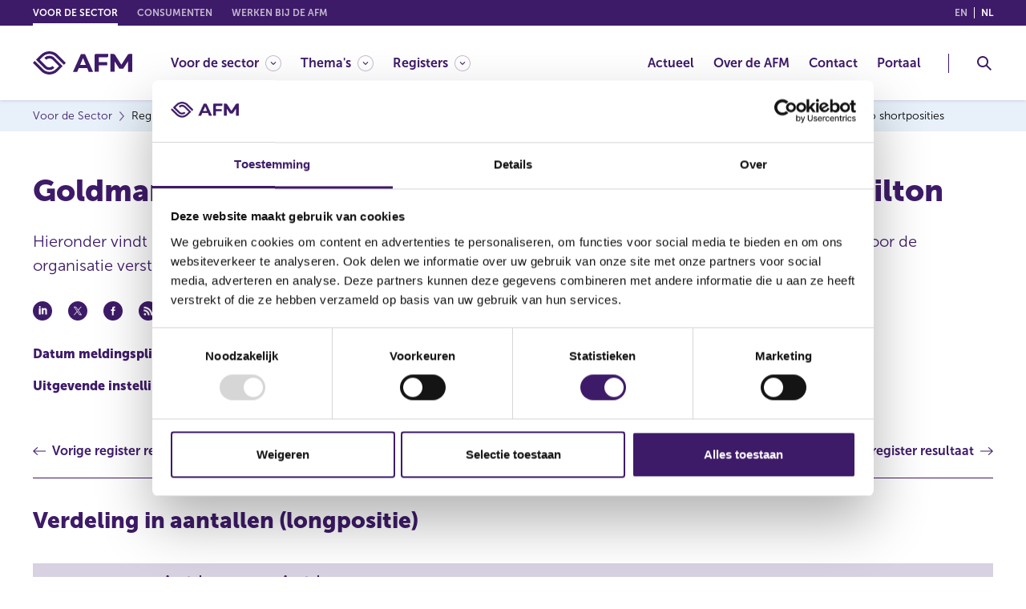

--- FILE ---
content_type: text/html; charset=utf-8
request_url: https://www.afm.nl/nl-nl/sector/registers/meldingenregisters/substantiele-deelnemingen/details?id=102047
body_size: 61691
content:



<!DOCTYPE html>

<html lang="nl">
    <head>
        <meta charset="UTF-8" />
<meta http-equiv="X-UA-Compatible" content="IE=edge" />
<meta name="viewport" content="width=device-width, initial-scale=1, minimum-scale=1, maximum-scale=2.0, user-scalable=yes, shrink-to-fit=no" />


    <title>Resultaat uit register substanti&#235;le deelnemingen en bruto shortposities</title>

        <meta name="description" content="Resultaat uit register substanti&#235;le deelnemingen en bruto shortposities" />
    <meta name="copyright" content="&#169;2022 AFM" />
        <meta name="thumbnail" content="https://www.afm.nl/~/profmedia/project/common/afm-logo.svg" />
    <meta name="robots" content="index,follow" />

    <meta property="og:locale" content="nl-NL" />
        <meta property="og:locale:alternate" content="en" />
        <meta property="og:title" content="Resultaat uit register substanti&#235;le deelnemingen en bruto shortposities" />
        <meta property="og:type" content="website" />
        <meta property="og:url" content="https://www.afm.nl/nl-nl/sector/registers/meldingenregisters/substantiele-deelnemingen/details?id=102047" />
            <meta property="og:image" content="https://www.afm.nl/~/profmedia/project/common/afm-logo.svg" />
        <meta property="og:description" content="Resultaat uit register substanti&#235;le deelnemingen en bruto shortposities" />

<!-- Proprietà Apple -->
<meta name="format-detection" content="telephone=no" />
<meta name="mobile-web-app-capable" content="yes" />
<meta name="apple-mobile-web-app-capable" content="yes" />
<meta name="apple-mobile-web-app-status-bar-style" content="black-translucent" />

        
<!-- Favicon -->
<link rel="icon" type="image/png" href="/images/global/favicon.png" />
<link rel="apple-touch-icon" href="/images/global/touch-icon-iphone.png" />
<link rel="apple-touch-icon" sizes="152x152" href="/images/global/touch-icon-ipad.png" />
<link rel="apple-touch-icon" sizes="180x180" href="/images/global/touch-icon-iphone-retina.png" />
<link rel="apple-touch-icon" sizes="167x167" href="/images/global/touch-icon-ipad-retina.png" />

<!-- Link ai css -->
<link rel="stylesheet" href="https://cdn.jsdelivr.net/npm/bootstrap@4.6.1/dist/css/bootstrap.min.css" integrity="sha384-zCbKRCUGaJDkqS1kPbPd7TveP5iyJE0EjAuZQTgFLD2ylzuqKfdKlfG/eSrtxUkn" crossorigin="anonymous"><!-- Bootstrap -->
<link rel="stylesheet" href="https://cdn.jsdelivr.net/npm/bootstrap-select@1.13.14/dist/css/bootstrap-select.min.css" integrity="sha384-2SvkxRa9G/GlZMyFexHk+WN9p0n2T+r38dvBmw5l2/J3gjUcxs9R1GwKs0seeSh3" crossorigin="anonymous"><!-- Bootstrap Select -->
<link rel="stylesheet" href="https://cdn.jsdelivr.net/npm/css-skeletons@1.0.3/css/css-skeletons.min.css" integrity="sha384-DIhI0trj4IhUnSvGgPoUyGxFZr96Ov0wD+89GywCDBFSn7hxzLC8r4ellyVsnYYb" crossorigin="anonymous"><!-- skeleton -->

<link href="/bundles/styles/global.css?v=TeKVOgs7RrwHOLt_PsfMez7sHomoHmQNTIALOydqZck1" rel="stylesheet"/>

<link href="/bundles/styles/print.css?v=9qqOfC_-HgNyPBbo1etzMdgDXzuQk8CKL9iNmy-usFQ1" rel="stylesheet"/>

<link rel="stylesheet" href="/bundles/styles/global.tablet.css?v=oI856EnE-gxXGU3tgrWbKf_OsOlmu-Fi3Fi0-iNBq0M1" media="screen and (min-width: 768px)" />

<link rel="stylesheet" href="/bundles/styles/global.desktop.css?v=X9RKIBGuofPIW-H8usSq-0U0YeqK4gJQdf_67FU_s0U1" media="screen and (min-width: 1200px)" />

<link href="/bundles/styles/style.css?v=l1tIazGOlaOfE9yTg2GpusgVyYLuarXAzFwHZgekivk1" rel="stylesheet"/>


                    
<link rel="alternate" hreflang="en" href="/en/sector/registers/meldingenregisters/substantiele-deelnemingen/details" />
            
            
<link rel="alternate" hreflang="nl-NL" href="/nl-nl/sector/registers/meldingenregisters/substantiele-deelnemingen/details" />
            


<link rel="alternate" hreflang="x-default" href="/en/sector/registers/meldingenregisters/substantiele-deelnemingen/details" />

        

<link rel="canonical" href="/nl-nl/sector/registers/meldingenregisters/substantiele-deelnemingen/details" />



<!-- Siteimprove -->
<script async src="https://siteimproveanalytics.com/js/siteanalyze_6005797.js" data-cookieconsent="statistics" type="text/plain"></script>


<script id="Cookiebot" src="https://consent.cookiebot.com/uc.js" data-cbid="bab72bb8-12d8-4ae3-becb-a84c59ddb158" data-blockingmode="auto" type="text/javascript"></script>


        <!-- Latest compiled and minified JavaScript -->
        
        
        

        
        


        

    <script data-cookieconsent="ignore" type="application/ld+json">
    {
        "@context":"http://schema.org",
        "@type" : "WebSite"
    ,"image":"https://www.afm.nl/~/profmedia/project/common/afm-logo.svg"
        ,"name":"Resultaat uit register substanti&#235;le deelnemingen en bruto shortposities"
        ,"description":"Resultaat uit register substanti&#235;le deelnemingen en bruto shortposities"
    }
    </script>

    </head>

    <body itemscope itemtype="http://schema.org/WebPage" class="">
        <div class="cc-page">
            


<header class="cc-header" itemtype="http://schema.org/WPHeader">
    <a href="#skipcontent" class="cc-gotocontent cc-visibility-hidden">Go to content</a>
    <div class="cc-header__top">
        <div class="container">
            <div class="cc-header__top__section">
                

<ul class="cc-header__top__languages">
    <li class="cc-header__top__languages__item">
        <a href="javascript:void(null);" onclick="return SwitchToLanguage('en', 'nl-NL', '/en/sector/registers/meldingenregisters/substantiele-deelnemingen/details/' + '/?id=102047')" class="cc-header__top__languages__link ">en <span class="cc-visibility-hidden">(English)</span></a>
    </li>
    <li class="cc-header__top__languages__item">
        <a href="javascript:void(null);" onclick="return SwitchToLanguage('nl-NL', 'nl-NL', '/nl-nl/sector/registers/meldingenregisters/substantiele-deelnemingen/details/' + '/?id=102047')" class="cc-header__top__languages__link cc-header__top__languages__link--active">nl <span class="cc-visibility-hidden">(Nederlands (Nederland))</span></a>
    </li>
</ul>

                


<nav class="cc-header__top__domain" itemscope itemtype="http://www.schema.org/SiteNavigationElement" aria-label="domeinlinks">
    <div class="cc-header__top__domain__items__wrp">
        <ul class="cc-header__top__domain__items">
                    <li class="cc-header__top__domain__item cc-header__top__domain__item--active js-header-dropdown">
                            <a href="javascript:void(null);" class="cc-header__top__domain__link" itemprop="url"><span itemprop="name">Voor de sector</span></a>
                    </li>
                    <li class="cc-header__top__domain__item ">
                            <a href="/nl-nl/consumenten" class="cc-header__top__domain__link" itemprop="url"><span itemprop="name">Consumenten</span></a>
                    </li>
                    <li class="cc-header__top__domain__item ">
                            <a href="https://werkenbijdeafm.nl/" class="cc-header__top__domain__link" itemprop="url"><span itemprop="name">Werken bij de AFM</span></a>
                    </li>
        </ul>
    </div>
</nav>
            </div>
        </div>
    </div>

    <div class="cc-header__main">
        <div class="container">
            <div class="cc-header__main__section">
                <div class="cc-header__main__logo">
                        <a href=/nl-nl/sector class="cc-header__main__logo__link" aria-label="AFM thuis">
                            <img class="cc-svg-icon" src="~/profmedia/project/common/afm-logo.svg" alt="AFM" title="AFM" />
                        </a>
                </div>

                <div class="cc-header__main__navigation">
                    


<nav class="cc-navigation" id="wcag-menu" itemscope itemtype="http://www.schema.org/SiteNavigationElement" aria-label="Hoofdmenu">
        <div class="cc-navigation__section">
            <ul class="cc-navigation__list" role="menu">

                    <li class="cc-navigation__item cc-navigation__item--has-child" role="menuitem">
                            <a href="javascript:void(null);" class="cc-navigation__item__link " itemprop="url" aria-controls="wcag-megamenu-{FE6736A1-67FA-41E1-9A16-EF26B9BC9241}" aria-haspopup="true" aria-expanded="false" aria-label="Voor de sector"><span itemprop="name">Voor de sector</span></a>

                            <div class="cc-megamenu" id="wcag-megamenu-{FE6736A1-67FA-41E1-9A16-EF26B9BC9241}">
                                <div class="container">
                                    <button class="cc-megamenu__back js-megamenu__back">Voor de sector</button>

                                        <div class="cc-megamenu__row">
                                                <div class="cc-megamenu__col">
                                                    <ul role="menu">
                                                                <li role="menuitem">
                                                                    <a href="/nl-nl/sector/accountantsorganisaties" class="cc-megamenu__item" itemprop="url"><span itemprop="name">Accountantsorganisaties</span></a>
                                                                </li>
                                                                <li role="menuitem">
                                                                    <a href="/nl-nl/sector/auditcommissies" class="cc-megamenu__item" itemprop="url"><span itemprop="name">Auditcommissies</span></a>
                                                                </li>
                                                                <li role="menuitem">
                                                                    <a href="/nl-nl/sector/aanbieders-beleggingsobjecten" class="cc-megamenu__item" itemprop="url"><span itemprop="name">Aanbieders beleggingsobjecten</span></a>
                                                                </li>
                                                                <li role="menuitem">
                                                                    <a href="/nl-nl/sector/adviseurs-bemiddelaars-en-gevolmachtigde-agenten" class="cc-megamenu__item" itemprop="url"><span itemprop="name">Adviseurs, bemiddelaars &amp; gevolmachtigde agenten</span></a>
                                                                </li>
                                                                <li role="menuitem">
                                                                    <a href="/nl-nl/sector/banken-en-verzekeraars" class="cc-megamenu__item" itemprop="url"><span itemprop="name">Banken &amp; verzekeraars</span></a>
                                                                </li>
                                                                <li role="menuitem">
                                                                    <a href="/nl-nl/sector/beleggingsondernemingen" class="cc-megamenu__item" itemprop="url"><span itemprop="name">Beleggingsondernemingen</span></a>
                                                                </li>
                                                                <li role="menuitem">
                                                                    <a href="/nl-nl/sector/beleggingsinstellingen" class="cc-megamenu__item" itemprop="url"><span itemprop="name">Beleggingsinstellingen</span></a>
                                                                </li>
                                                                <li role="menuitem">
                                                                    <a href="/nl-nl/sector/bewaarders" class="cc-megamenu__item" itemprop="url"><span itemprop="name">Bewaarders</span></a>
                                                                </li>
                                                                <li role="menuitem">
                                                                    <a href="/nl-nl/sector/caribisch-nederland" class="cc-megamenu__item" itemprop="url"><span itemprop="name">Caribisch Nederland</span></a>
                                                                </li>
                                                                <li role="menuitem">
                                                                    <a href="/nl-nl/sector/crowdfundingplatformen" class="cc-megamenu__item" itemprop="url"><span itemprop="name">Crowdfundingplatformen</span></a>
                                                                </li>
                                                    </ul>
                                                </div>

                                                <div class="cc-megamenu__col">
                                                    <ul role="menu">
                                                                <li role="menuitem">
                                                                    <a href="/nl-nl/sector/cryptopartijen" class="cc-megamenu__item" itemprop="url"><span itemprop="name">Cryptopartijen</span></a>
                                                                </li>
                                                                <li role="menuitem">
                                                                    <a href="/nl-nl/sector/datarapporteringsdienstverleners" class="cc-megamenu__item" itemprop="url"><span itemprop="name">Datarapporteringsdienstverleners</span></a>
                                                                </li>
                                                                <li role="menuitem">
                                                                    <a href="/nl-nl/sector/effectenuitgevende-ondernemingen" class="cc-megamenu__item" itemprop="url"><span itemprop="name">Effectenuitgevende ondernemingen</span></a>
                                                                </li>
                                                                <li role="menuitem">
                                                                    <a href="/nl-nl/sector/handels--en-afwikkelplatformen" class="cc-megamenu__item" itemprop="url"><span itemprop="name">Handels- en afwikkelplatformen</span></a>
                                                                </li>
                                                                <li role="menuitem">
                                                                    <a href="/nl-nl/sector/incassobureaus" class="cc-megamenu__item" itemprop="url"><span itemprop="name">Incassobureaus</span></a>
                                                                </li>
                                                                <li role="menuitem">
                                                                    <a href="/nl-nl/sector/kredietaanbieders" class="cc-megamenu__item" itemprop="url"><span itemprop="name">Kredietaanbieders</span></a>
                                                                </li>
                                                                <li role="menuitem">
                                                                    <a href="/nl-nl/sector/kredietservicers-en-kredietkopers" class="cc-megamenu__item" itemprop="url"><span itemprop="name">Kredietservicers en kredietkopers</span></a>
                                                                </li>
                                                                <li role="menuitem">
                                                                    <a href="/nl-nl/sector/pensioenuitvoerders" class="cc-megamenu__item" itemprop="url"><span itemprop="name">Pensioenuitvoerders</span></a>
                                                                </li>
                                                                <li role="menuitem">
                                                                    <a href="/nl-nl/sector/partijen-bij-otc-derivaten-emir" class="cc-megamenu__item" itemprop="url"><span itemprop="name">Partijen bij OTC-derivaten (EMIR)</span></a>
                                                                </li>
                                                    </ul>
                                                </div>
                                        </div>
                                </div>
                            </div>
                    </li>
                    <li class="cc-navigation__item cc-navigation__item--has-child" role="menuitem">
                            <a href="javascript:void(null);" class="cc-navigation__item__link " itemprop="url" aria-controls="wcag-megamenu-{1FE955BA-F0F8-49CD-BEE9-ABA263E04D14}" aria-haspopup="true" aria-expanded="false" aria-label="Thema's"><span itemprop="name">Thema&#39;s</span></a>

                            <div class="cc-megamenu" id="wcag-megamenu-{1FE955BA-F0F8-49CD-BEE9-ABA263E04D14}">
                                <div class="container">
                                    <button class="cc-megamenu__back js-megamenu__back">Thema&#39;s</button>

                                        <div class="cc-megamenu__row">
                                                <div class="cc-megamenu__col">
                                                    <ul role="menu">
                                                                <li role="menuitem">
                                                                    <a href="/nl-nl/sector/themas/verplichtingen-voor-ondernemingen" class="cc-megamenu__item" itemprop="url"><span itemprop="name">Verplichtingen voor ondernemingen</span></a>
                                                                </li>
                                                                <li role="menuitem">
                                                                    <a href="/nl-nl/sector/themas/dienstverlening-aan-consumenten" class="cc-megamenu__item" itemprop="url"><span itemprop="name">Dienstverlening aan consumenten</span></a>
                                                                </li>
                                                                <li role="menuitem">
                                                                    <a href="/nl-nl/sector/themas/digitalisering" class="cc-megamenu__item" itemprop="url"><span itemprop="name">Digitalisering</span></a>
                                                                </li>
                                                                <li role="menuitem">
                                                                    <a href="/nl-nl/sector/themas/duurzaamheid" class="cc-megamenu__item" itemprop="url"><span itemprop="name">Duurzaamheid</span></a>
                                                                </li>
                                                                <li role="menuitem">
                                                                    <a href="/nl-nl/sector/themas/marktmisbruik" class="cc-megamenu__item" itemprop="url"><span itemprop="name">Marktmisbruik</span></a>
                                                                </li>
                                                                <li role="menuitem">
                                                                    <a href="/nl-nl/sector/themas/toetsingen" class="cc-megamenu__item" itemprop="url"><span itemprop="name">Toetsingen</span></a>
                                                                </li>
                                                    </ul>
                                                </div>

                                                <div class="cc-megamenu__col">
                                                    <ul role="menu">
                                                                <li role="menuitem">
                                                                    <a href="/nl-nl/sector/themas/beurzen-en-effecten" class="cc-megamenu__item" itemprop="url"><span itemprop="name">Beurzen en effecten</span></a>
                                                                </li>
                                                                <li role="menuitem">
                                                                    <a href="/nl-nl/sector/themas/belangrijke-europese-wet--en-regelgeving" class="cc-megamenu__item" itemprop="url"><span itemprop="name">(Europese) wet- en regelgeving</span></a>
                                                                </li>
                                                                <li role="menuitem">
                                                                    <a href="/nl-nl/sector/themas/over-het-toezicht-en-beleid-van-de-afm" class="cc-megamenu__item" itemprop="url"><span itemprop="name">Over het toezicht en beleid van de AFM</span></a>
                                                                </li>
                                                                <li role="menuitem">
                                                                    <a href="/nl-nl/sector/themas/melden-misstanden-en-incidenten" class="cc-megamenu__item" itemprop="url"><span itemprop="name">Melden misstanden en incidenten</span></a>
                                                                </li>
                                                                <li role="menuitem">
                                                                    <a href="/nl-nl/sector/themas/voorkomen-witwassen-terrorismefinanciering-naleving-sanctiewet" class="cc-megamenu__item" itemprop="url"><span itemprop="name">Voorkomen witwassen en terrorismefinanciering - naleving Sanctiewet</span></a>
                                                                </li>
                                                    </ul>
                                                </div>
                                        </div>
                                </div>
                            </div>
                    </li>
                    <li class="cc-navigation__item cc-navigation__item--has-child" role="menuitem">
                            <a href="javascript:void(null);" class="cc-navigation__item__link " itemprop="url" aria-controls="wcag-megamenu-{A1419AD9-2286-459F-ADC7-9A3E41235969}" aria-haspopup="true" aria-expanded="false" aria-label="Registers"><span itemprop="name">Registers</span></a>

                            <div class="cc-megamenu" id="wcag-megamenu-{A1419AD9-2286-459F-ADC7-9A3E41235969}">
                                <div class="container">
                                    <button class="cc-megamenu__back js-megamenu__back">Registers</button>

                                        <div class="cc-megamenu__row">
                                                <div class="cc-megamenu__col">
                                                    <ul role="menu">
                                                                <li role="menuitem">
                                                                    <a href="/nl-nl/sector/registers" class="cc-megamenu__item" itemprop="url"><span itemprop="name">Registers</span></a>
                                                                </li>
                                                                <li role="menuitem">
                                                                    <a href="/nl-nl/sector/registers/recente-meldingen" class="cc-megamenu__item" itemprop="url"><span itemprop="name">Recente meldingen</span></a>
                                                                </li>
                                                                <li role="menuitem">
                                                                    <a href="/nl-nl/sector/registers/vergunningenregisters" class="cc-megamenu__item" itemprop="url"><span itemprop="name">Vergunningenregisters</span></a>
                                                                </li>
                                                                <li role="menuitem">
                                                                    <a href="/nl-nl/sector/registers/meldingenregisters" class="cc-megamenu__item" itemprop="url"><span itemprop="name">Meldingenregisters</span></a>
                                                                </li>
                                                                <li role="menuitem">
                                                                    <a href="https://www.dnb.nl/openbaar-register/" class="cc-megamenu__item" itemprop="url"><span itemprop="name">Registers DNB</span></a>
                                                                </li>
                                                                <li role="menuitem">
                                                                    <a href="/nl-nl/sector/registers/afm-update-service" class="cc-megamenu__item" itemprop="url"><span itemprop="name">Update service</span></a>
                                                                </li>
                                                    </ul>
                                                </div>

                                        </div>
                                </div>
                            </div>
                    </li>
            </ul>
        </div>

        <div class="cc-navigation__section cc-navigation__section--right">
            <ul class="cc-navigation__list" role="menu">

                    <li class="cc-navigation__item " role="menuitem">
                            <a href="/nl-nl/sector/actueel" class="cc-navigation__item__link" itemprop="url" ><span itemprop="name">Actueel</span></a>
                                            </li>
                    <li class="cc-navigation__item " role="menuitem">
                            <a href="/nl-nl/over-de-afm" class="cc-navigation__item__link" itemprop="url" ><span itemprop="name">Over de AFM</span></a>
                                            </li>
                    <li class="cc-navigation__item " role="menuitem">
                            <a href="/nl-nl/contact" class="cc-navigation__item__link" itemprop="url" ><span itemprop="name">Contact</span></a>
                                            </li>
                    <li class="cc-navigation__item " role="menuitem">
                            <a href="https://portaal.afm.nl/" class="cc-navigation__item__link" itemprop="url" ><span itemprop="name">Portaal</span></a>
                                            </li>
            </ul>
        </div>
</nav>
                </div>


<div class="cc-header__main__search">
    <button class="cc-header-search-button js-header-search-button" aria-haspopup="true" aria-expanded="false" aria-controls="wcag-search" aria-label="Toggle Zoeken">
        <img class="cc-svg-icon" src="/images/icons/search.svg" alt="Header zoeken" title="Header zoeken" />
        <img class="cc-svg-icon cc-svg-icon--close" src="/images/icons/close.svg" alt="Zoekopdracht sluiten" title="Zoekopdracht sluiten" aria-hidden="true" />
    </button>
    <div class="cc-header-search" aria-label="Zoeken" id="wcag-search">
        <button class="cc-header-search__back js-header-search__back">Zoeken</button>
        <div class="container">
            <div class="cc-header-search__row">
                <div class="cc-header-search__col">
                    <span class="cc-header-search__title-search">Waar bent u naar op zoek?</span>
                    <form name="headerSearchForm"
                          id="headerSearchForm"
                          role="search"
                          data-context-language="nl-NL" 
                          data-context-item-id="{1331D46F-3FB6-4A36-B903-9584972675AF}">
                        <fieldset>
                            <legend class="cc-visibility-hidden">Zoeken</legend>
                            <div class="cc-form-group">
                                <div class="cc-content-input">
                                    <label class="cc-label cc-visibility-hidden" for="searchHeaderInputTerm">Zoeken</label>
                                    <input class="cc-input cc-input--datalist" name="searchHeaderInputTerm" id="searchHeaderInputTerm" type="text" placeholder="Zoeken"
                                           autocomplete="off" list="searchHeaderSuggestList" />
                                    <datalist id="searchHeaderSuggestList">
                                    </datalist>
                                    <button class="cc-button-input" id="searchHeaderSubmitButton">
                                        <img class="cc-svg-icon cc-icon" src="/images/icons/search.svg" alt="Header zoekbox" title="Header zoekbox" />
                                    </button>
                                </div>
                            </div>
                            <div class="cc-form-group cc-form-group--radio">
                                <div class="cc-content-radio">
                                    <div class="cc-items">
                                        <div class="cc-item">
                                            <input name="searchHeaderTypeRadio" type="radio" class="cc-radio with-gap" id="searchHeaderTypeRadio1" checked="checked"
                                                   data-search-type="global"
                                                   data-search-url="/nl-nl/zoek" />
                                            <label for="searchHeaderTypeRadio1">Zoeken binnen de website</label>
                                        </div>
                                        <div class="cc-item">
                                            <input name="searchHeaderTypeRadio" type="radio" class="cc-radio with-gap" id="searchHeaderTypeRadio2"
                                                   data-search-type="register"
                                                   data-search-url="/nl-nl/sector/registers/zoek" />
                                            <label for="searchHeaderTypeRadio2">Zoeken binnen de registers</label>
                                        </div>
                                    </div>
                                </div>
                            </div>
                        </fieldset>
                    </form>
                </div>
                <div class="cc-header-search__col cc-header-search__col--results">
                    <span class="cc-header-search__title-results">Veel gezocht</span>
                    <div class="cc-header-search__col__row">
                            <div class="cc-header-search__col__row__col">
                                <ul>
                                        <li>
                                            <a href="/nl-nl/sector/themas/duurzaamheid" class="cc-header-search__item cc-simple-link  " itemprop="url">
                                                <span itemprop="name">Duurzaamheid</span>
                                            </a>
                                        </li>
                                        <li>
                                            <a href="/nl-nl/over-de-afm/verslaglegging" class="cc-header-search__item cc-simple-link  " itemprop="url">
                                                <span itemprop="name">Jaarverslag en AFM agenda</span>
                                            </a>
                                        </li>
                                        <li>
                                            <a href="/nl-nl/sector/themas/over-het-toezicht-en-beleid-van-de-afm" class="cc-header-search__item cc-simple-link  " itemprop="url">
                                                <span itemprop="name">Over het toezicht van de AFM</span>
                                            </a>
                                        </li>
                                </ul>
                            </div>
                            <div class="cc-header-search__col__row__col">
                                <ul>
                                        <li>
                                            <a href="/nl-nl/consumenten/waarschuwingen" class="cc-header-search__item cc-simple-link  " itemprop="url">
                                                <span itemprop="name">Waarschuwingen</span>
                                            </a>
                                        </li>
                                        <li>
                                            <a href="/nl-nl/sector/themas/melden-misstanden-en-incidenten" class="cc-header-search__item cc-simple-link  " itemprop="url">
                                                <span itemprop="name">Melden misstanden en incidenten</span>
                                            </a>
                                        </li>
                                        <li>
                                            <a href="/nl-nl/contact" class="cc-header-search__item cc-simple-link  " itemprop="url">
                                                <span itemprop="name">Contact met de AFM</span>
                                            </a>
                                        </li>
                                </ul>
                            </div>
                    </div>
                </div>
            </div>
        </div>
    </div>
</div>                <div class="cc-header__main__hamburger">
                    <button class="cc-header-hamburger-button js-header-hamburger-button" aria-haspopup="true" aria-expanded="false" aria-controls="wcag-menu" aria-label="Menu wisselen">
                        <img class="cc-svg-icon cc-svg-icon--menu" src="/images/icons/menu.svg" alt="Menu" title="Menu" />
                        <img class="cc-svg-icon cc-svg-icon--close" src="/images/icons/close.svg" alt="Menu Sluiten" title="Menu Sluiten" aria-hidden="true" />
                    </button>
                </div>
            </div>
        </div>
    </div>
</header>

            <main id="main-content">
                <!-- Layout for page type: Section Big -->
<main class="cc-page__content cc-page__content--section-big">
    <div id="skipcontent"></div>
    

<div class="cc-breadcrumbs">
    <div class="container">
        <nav aria-label="paneermeel">
            <ul class="cc-breadcrumbs-list" itemscope="" itemtype="http://schema.org/BreadcrumbList">
                    <li itemprop="itemListElement" itemscope="" itemtype="http://schema.org/ListItem">
                        <a href="/nl-nl/sector" itemprop="item" class="cc-breadcrumb-link">
                            <span itemprop="name">Voor de Sector</span>
                        </a>
                        <meta itemprop="position" content="0">
                    </li>
                    <li itemprop="itemListElement" itemscope="" itemtype="http://schema.org/ListItem">
                        <a href="/nl-nl/sector/registers" itemprop="item" class="cc-breadcrumb-link">
                            <span itemprop="name">Registers</span>
                        </a>
                        <meta itemprop="position" content="2">
                    </li>
                    <li itemprop="itemListElement" itemscope="" itemtype="http://schema.org/ListItem">
                        <a href="/nl-nl/sector/registers/meldingenregisters" itemprop="item" class="cc-breadcrumb-link">
                            <span itemprop="name">Meldingenregisters</span>
                        </a>
                        <meta itemprop="position" content="3">
                    </li>
                    <li itemprop="itemListElement" itemscope="" itemtype="http://schema.org/ListItem">
                        <a href="/nl-nl/sector/registers/meldingenregisters/substantiele-deelnemingen" itemprop="item" class="cc-breadcrumb-link">
                            <span itemprop="name">Substanti&#235;le deelnemingen en bruto shortposities</span>
                        </a>
                        <meta itemprop="position" content="4">
                    </li>
                    <li itemprop="itemListElement" itemscope="" itemtype="http://schema.org/ListItem">
                        <a href="/nl-nl/sector/registers/meldingenregisters/substantiele-deelnemingen/details" itemprop="item" class="cc-breadcrumb-link">
                            <span itemprop="name">Resultaat uit register substanti&#235;le deelnemingen en bruto shortposities</span>
                        </a>
                        <meta itemprop="position" content="5">
                    </li>
            </ul>
        </nav>
    </div>
</div>
    <div class="container">
        


        <div class="cc-layout cc-layout--1-col-big">
            <div class="cc-layout-col cc-layout-col--single">
                    <div class="cc-col-huge">
        <!DOCTYPE html>

<html lang="nl">
<head>
    <title> Goldman Sachs Group Inc., The - Flow Traders Ltd. - Hamilton</title>
</head>
<body>
    <div class="cc-em cc-em--intro-text">
        <div class="cc-content-text">
            <h1>
                Goldman Sachs Group Inc., The - Flow Traders Ltd. - Hamilton
            </h1>
            <p> <p>Hieronder vindt u informatie uit het register substanti&euml;le deelnemingen en bruto shortposities. Deze informatie is door de organisatie verstrekt.</p>  </p>
        </div>

    </div>

    

<div class="cc-em cc-em--sharing">
    <div class="cc-em--sharing__wrp">
        <button class="cc-em--sharing__social linkedin-share">
            <img src="/images/icons/linkedin.svg" alt="Linkedin delen" />
        </button>
        <button class="cc-em--sharing__social tw-share">
            <img src="/images/icons/twitter.svg" alt="Deel Twitter" />
        </button>
        <button class="cc-em--sharing__social fb-share">
            <img src="/images/icons/facebook.svg" alt="Deel Facebook" />
        </button>
        <button class="cc-em--sharing__social">
            <img src="/images/icons/feed.svg" alt="RSS delen" />
        </button>
        <button class="cc-em--sharing__social cc-mobile-only share-whatsapp" data-url="https://www.afm.nl/nl-nl/sector/registers/meldingenregisters/substantiele-deelnemingen/details?id=186481">
            <img src="/images/icons/whatsapp.svg" alt="Whatsapp delen" />
        </button>
        <button class="cc-em--sharing__social share-mail" data-email-subject="Interessant artikel op AFM.nl: Resultaat uit register substanti&#235;le deelnemingen en bruto shortposities" data-email-body="Ik wil je graag wijzen op het volgende interessante artikel van de AFM: https://www.afm.nl/nl-nl/sector/registers/meldingenregisters/substantiele-deelnemingen/details?id=186481" >
            <img src="/images/icons/email.svg" alt="E-mail delen" />
        </button>
    </div>
</div>

    


        <div class="cc-em cc-em--detail-list cc-em cc-em--detail-list--double">
            <div class="cc-em--detail-list__items">
                <div class="row">
                            <div class="col-12 col-sm-6">
                                <div class="cc-em--detail-list__item">
                                    <span class="cc-em--detail-list__label">Datum meldingsplicht</span>
                                    <span class="cc-em--detail-list__value">
                                            <span>13 nov 2020</span>
                                    </span>

                                </div>
                            </div>
                            <div class="col-12 col-sm-6">
                                <div class="cc-em--detail-list__item">
                                    <span class="cc-em--detail-list__label">Meldingsplichtige</span>
                                    <span class="cc-em--detail-list__value">
                                            <span>Goldman Sachs Group Inc., The</span>
                                    </span>

                                </div>
                            </div>
                            <div class="col-12 col-sm-6">
                                <div class="cc-em--detail-list__item">
                                    <span class="cc-em--detail-list__label">Uitgevende instelling</span>
                                    <span class="cc-em--detail-list__value">
                                            <span>Flow Traders Ltd.</span>
                                    </span>

                                </div>
                            </div>
                            <div class="col-12 col-sm-6">
                                <div class="cc-em--detail-list__item">
                                    <span class="cc-em--detail-list__label">Plaats</span>
                                    <span class="cc-em--detail-list__value">
                                            <span>Hamilton</span>
                                    </span>

                                </div>
                            </div>


                </div>
            </div>
        </div>

        <div class="cc-em cc-em--page-navigation">
            <div class="cc-em--page-navigation__items">
                <div class="cc-em--page-navigation__item cc-em--page-navigation__item--prev">
                    <a href="/nl-nl/sector/registers/meldingenregisters/substantiele-deelnemingen/details?id=102030" class="cc-em--page-navigation__label "> <span>Vorige register resultaat</span></a>
                </div>
                <div class="cc-em--page-navigation__item cc-em--page-navigation__item--next">
                    <a href="/nl-nl/sector/registers/meldingenregisters/substantiele-deelnemingen/details?id=102048" class="cc-em--page-navigation__label "> <span>Volgende register resultaat</span></a>
                </div>
            </div>
        </div>

    <div class="cc-em cc-em--table">
        <div class="cc-em--table__wrp">
            <div class="cc-content-table">
                        <div class="cc-em cc-em--table ">
                            <h2 class="cc-em--table__title">Verdeling in aantallen (longpositie)</h2>
                                <div class="cc-em cc-em--text">
                                    <div class="cc-content-text">
                                        
                                    </div>
                                </div>
                            <div class="cc-em--table__wrp">
                                <div class="cc-content-table">
                                    <table data-register-view="register-type-index" class="cc-table-wrap-text">
                                        <thead>
                                            <tr>

                                                        <th>
                                                            Soort aandeel
                                                        </th>
                                                        <th>
                                                            Aantal aandelen
                                                        </th>
                                                        <th>
                                                            Aantal stemmen
                                                        </th>
                                                        <th>
                                                            Kapitaalbelang
                                                        </th>
                                                        <th>
                                                            Stemrecht
                                                        </th>
                                                        <th>
                                                            Wijze van beschikken
                                                        </th>
                                                        <th>
                                                            Afwikkeling
                                                        </th>
                                            </tr>
                                        </thead>
                                        <tbody>
                                                    <tr>
<td><span class="cc-mobile-title">Soort aandeel</span>Gewoon aandeel</td><td><span class="cc-mobile-title">Aantal aandelen</span>130.060,00</td><td><span class="cc-mobile-title">Aantal stemmen</span>130.060,00</td><td><span class="cc-mobile-title">Kapitaalbelang</span>Potentieel</td><td><span class="cc-mobile-title">Stemrecht</span>Potentieel</td><td><span class="cc-mobile-title">Wijze van beschikken</span>Middellijk<BR>(Goldman Sachs International)</td><td><span class="cc-mobile-title">Afwikkeling</span>Fysieke levering</td>
                                                    </tr>
                                                    <tr>
<td><span class="cc-mobile-title">Soort aandeel</span>Gewoon aandeel</td><td><span class="cc-mobile-title">Aantal aandelen</span>1.286,00</td><td><span class="cc-mobile-title">Aantal stemmen</span>1.286,00</td><td><span class="cc-mobile-title">Kapitaalbelang</span>Reëel</td><td><span class="cc-mobile-title">Stemrecht</span>Reëel</td><td><span class="cc-mobile-title">Wijze van beschikken</span>Middellijk<BR>(The Goldman Sachs Trust Company of Delaware)</td><td><span class="cc-mobile-title">Afwikkeling</span>Fysieke levering</td>
                                                    </tr>
                                                    <tr>
<td><span class="cc-mobile-title">Soort aandeel</span>Gewoon aandeel</td><td><span class="cc-mobile-title">Aantal aandelen</span>992.359,00</td><td><span class="cc-mobile-title">Aantal stemmen</span>992.359,00</td><td><span class="cc-mobile-title">Kapitaalbelang</span>Reëel</td><td><span class="cc-mobile-title">Stemrecht</span>Reëel</td><td><span class="cc-mobile-title">Wijze van beschikken</span>Middellijk<BR>(Goldman Sachs Asset Management, L.P.)</td><td><span class="cc-mobile-title">Afwikkeling</span>Fysieke levering</td>
                                                    </tr>
                                                    <tr>
<td><span class="cc-mobile-title">Soort aandeel</span>Swap</td><td><span class="cc-mobile-title">Aantal aandelen</span>4.428,00</td><td><span class="cc-mobile-title">Aantal stemmen</span>4.428,00</td><td><span class="cc-mobile-title">Kapitaalbelang</span>Potentieel</td><td><span class="cc-mobile-title">Stemrecht</span>Potentieel</td><td><span class="cc-mobile-title">Wijze van beschikken</span>Middellijk<BR>(Goldman Sachs & Co. LLC)</td><td><span class="cc-mobile-title">Afwikkeling</span>In contanten</td>
                                                    </tr>
                                                    <tr>
<td><span class="cc-mobile-title">Soort aandeel</span>Gewoon aandeel</td><td><span class="cc-mobile-title">Aantal aandelen</span>112.740,00</td><td><span class="cc-mobile-title">Aantal stemmen</span>112.740,00</td><td><span class="cc-mobile-title">Kapitaalbelang</span>Reëel</td><td><span class="cc-mobile-title">Stemrecht</span>Reëel</td><td><span class="cc-mobile-title">Wijze van beschikken</span>Middellijk<BR>(Goldman Sachs Asset Management International)</td><td><span class="cc-mobile-title">Afwikkeling</span>Fysieke levering</td>
                                                    </tr>

                                        </tbody>
                                    </table>
                                </div>
                            </div>
                        </div>
                        <div class="cc-em cc-em--table ">
                            <h2 class="cc-em--table__title">Procentuele verdeling (longpositie)</h2>
                                <div class="cc-em cc-em--text">
                                    <div class="cc-content-text">
                                        
                                    </div>
                                </div>
                            <div class="cc-em--table__wrp">
                                <div class="cc-content-table">
                                    <table data-register-view="register-type-index" class="cc-table-wrap-text">
                                        <thead>
                                            <tr>

                                                        <th>
                                                            Soort aandeel
                                                        </th>
                                                        <th>
                                                            Totale deelneming
                                                        </th>
                                                        <th>
                                                            Rechtstreeks re&#235;el
                                                        </th>
                                                        <th>
                                                            Rechtstreeks potentieel
                                                        </th>
                                                        <th>
                                                            Middellijk re&#235;el
                                                        </th>
                                                        <th>
                                                            Middellijk potentieel
                                                        </th>
                                            </tr>
                                        </thead>
                                        <tbody>
                                                    <tr>
<td><span class="cc-mobile-title">Soort aandeel</span>Kapitaalbelang</td><td><span class="cc-mobile-title">Totale deelneming</span>2,67 %</td><td><span class="cc-mobile-title">Rechtstreeks reëel</span>0,00 %</td><td><span class="cc-mobile-title">Rechtstreeks potentieel</span>0,00 %</td><td><span class="cc-mobile-title">Middellijk reëel</span>2,38 %</td><td><span class="cc-mobile-title">Middellijk potentieel</span>0,29 %</td>
                                                    </tr>
                                                    <tr>
<td><span class="cc-mobile-title">Soort aandeel</span>Stemrecht</td><td><span class="cc-mobile-title">Totale deelneming</span>2,67 %</td><td><span class="cc-mobile-title">Rechtstreeks reëel</span>0,00 %</td><td><span class="cc-mobile-title">Rechtstreeks potentieel</span>0,00 %</td><td><span class="cc-mobile-title">Middellijk reëel</span>2,38 %</td><td><span class="cc-mobile-title">Middellijk potentieel</span>0,29 %</td>
                                                    </tr>

                                        </tbody>
                                    </table>
                                </div>
                            </div>
                        </div>


            </div>


                <p class="cc-em--table__note"> Datum laatste update: 21 januari 2026</p>


        </div>
    </div>

</body>
</html>

    </div>

            </div>
        </div>
    </div>
</main>
<!-- End Layout -->
            </main>
            
            <div class="container">
                <nav id="error-summary"
                     class="cc-error-summary container"
                     aria-labelledby="error-summary-title"
                     role="alert"
                     aria-live="polite"
                     tabindex="-1"
                     hidden>
                    <h2 id="error-summary-title">Er zijn fouten in uw formulier:</h2>
                    <ul id="error-summary-list" class="cc-error-summary__list"></ul>
                </nav>
            </div>
            

<footer class="cc-footer" itemscope itemtype="http://schema.org/WPFooter">
    <div class="container">
        <div class="cc-footer__main">
            <div class="cc-footer__row">
                <div class="cc-footer__col cc-footer__col--1">
                        <nav class="cc-footer__items" itemscope itemtype="http://www.schema.org/SiteNavigationElement" aria-label="voettekst link 1">
                            <ul class="cc-footer__link-items">
                                    <li>
                                            <a href="https://afm.archiefweb.eu/#archive" class="cc-footer__link-item cc-simple-link" itemprop="url"><span itemprop="name">Archief</span></a>
                                    </li>
                                    <li>
                                            <a href="/nl-nl/over-de-afm" class="cc-footer__link-item cc-simple-link" itemprop="url"><span itemprop="name">Over de AFM</span></a>
                                    </li>
                                    <li>
                                            <a href="/nl-nl/contact" class="cc-footer__link-item cc-simple-link" itemprop="url"><span itemprop="name">Contact</span></a>
                                    </li>
                                    <li>
                                            <a href="https://werkenbijdeafm.nl/" class="cc-footer__link-item cc-simple-link" itemprop="url"><span itemprop="name">Werken bij de AFM</span></a>
                                    </li>
                            </ul>
                        </nav>
                </div>
                <div class="cc-footer__col cc-footer__col--2">
                        <nav class="cc-footer__items" itemscope itemtype="http://www.schema.org/SiteNavigationElement" aria-label="voettekst link 2">
                            <ul class="cc-footer__link-items">
                                    <li>
                                            <a href="/nl-nl/over-de-afm/over-deze-website" class="cc-footer__link-item cc-simple-link" itemprop="url"><span itemprop="name">Over deze website</span></a>
                                    </li>
                                    <li>
                                            <a href="/nl-nl/over-de-afm/over-deze-website/privacy" class="cc-footer__link-item cc-simple-link" itemprop="url"><span itemprop="name">Privacy</span></a>
                                    </li>
                                    <li>
                                            <a href="/nl-nl/over-de-afm/over-deze-website/cookiebeleid" class="cc-footer__link-item cc-simple-link" itemprop="url"><span itemprop="name">Cookiebeleid</span></a>
                                    </li>
                            </ul>
                        </nav>
                </div>
                <div class="cc-footer__col cc-footer__col--3">
                    

    <ul class="cc-footer__social">
            <li class="cc-footer__social__item">
                <a href="https://twitter.com/AutoriteitFM" target="_blank" rel="noopener" aria-label="Twitter (opent in een nieuw venster)">
                    <img class="cc-svg-icon" src="/~/profmedia/feature/pagecontent/social-media/x.svg?h=600&amp;w=1200&amp;hash=50935501066F76E4B21E9A2EA17D06D3" alt="" title="" />
                </a>
            </li>
            <li class="cc-footer__social__item">
                <a href="https://www.facebook.com/AutoriteitFM" target="_blank" rel="noopener" aria-label="Facebook (opent in een nieuw venster)">
                    <img class="cc-svg-icon" src="/~/profmedia/feature/pagecontent/social-media/facebook.svg?h=600&amp;w=1200&amp;hash=ABF694336ABC0CCC705DC348A21C567B" alt="Volg ons op Facebook" title="Volg ons op Facebook" />
                </a>
            </li>
            <li class="cc-footer__social__item">
                <a href="https://www.linkedin.com/company/autoriteit-financiele-markten" target="_blank" rel="noopener" aria-label="Linkedin (opent in een nieuw venster)">
                    <img class="cc-svg-icon" src="/~/profmedia/feature/pagecontent/social-media/linkedin.svg?h=600&amp;w=1200&amp;hash=D0177F7F0E307C136F6A64847F930949" alt="Bekijk ons op LinkedIn" title="Bekijk ons op LinkedIn" />
                </a>
            </li>
            <li class="cc-footer__social__item">
                <a href="/nl-nl/rss-feed/nieuws-professionals" target="_blank" rel="noopener" aria-label="Feed (opent in een nieuw venster)">
                    <img class="cc-svg-icon" src="/~/profmedia/feature/pagecontent/social-media/feed.svg?h=600&amp;w=1200&amp;hash=8F0BDB885767D6262D226176AE853B97" alt="RSS" title="RSS" />
                </a>
            </li>
    </ul>

                </div>
                <div class="cc-footer__col cc-footer__col--4">

                    <div class="cc-footer__organization">
                            <div class="cc-footer__organization__logo">
                                <a href="/nl-nl/sector" aria-label="Voettekst AFM Home">
                                    <img class="cc-svg-icon" src="~/profmedia/project/common/afm-logo.svg" alt="AFM" title="AFM" />
                                </a>
                            </div>
                        <div class="cc-footer__organization__text">
                            <p><span style="background-color: #ffffff; color: #3e1b68;">De AFM maakt zich sterk voor eerlijke en transparante financiële markten. Als onafhankelijke gedragstoezichthouder dragen wij bij aan duurzaam financieel welzijn in Nederland.</span></p>
                        </div>
                    </div>
                </div>
                <div class="cc-footer__col cc-footer__col--5">
                    <small class="cc-footer__copyright">&copy; Copyright AFM 2025 - alle rechten voorbehouden</small>
                </div>
            </div>
        </div>
    </div>
</footer>
        </div>

        

        
<!-- JavaScript import -->
<script data-cookieconsent="ignore" type="text/javascript" src="https://code.jquery.com/jquery-3.6.0.min.js" integrity="sha384-vtXRMe3mGCbOeY7l30aIg8H9p3GdeSe4IFlP6G8JMa7o7lXvnz3GFKzPxzJdPfGK" crossorigin="anonymous"></script><!-- jQuery -->
<script data-cookieconsent="ignore" type="text/javascript">var jQueryNC = jQuery.noConflict();</script>
<script data-cookieconsent="ignore" type="text/javascript" src="https://cdn.jsdelivr.net/npm/bootstrap@4.6.1/dist/js/bootstrap.bundle.min.js" integrity="sha384-fQybjgWLrvvRgtW6bFlB7jaZrFsaBXjsOMm/tB9LTS58ONXgqbR9W8oWht/amnpF" crossorigin="anonymous"></script><!-- Bootstrap -->
<script data-cookieconsent="ignore" type="text/javascript" src="https://cdn.jsdelivr.net/npm/bootstrap-select@1.13.14/dist/js/bootstrap-select.min.js" integrity="sha384-SfMwgGnc3UiUUZF50PsPetXLqH2HSl/FmkMW/Ja3N2WaJ/fHLbCHPUsXzzrM6aet" crossorigin="anonymous"></script><!-- Bootstrap Select -->
<script data-cookieconsent="ignore" type="text/javascript" src="https://maxcdn.bootstrapcdn.com/js/ie10-viewport-bug-workaround.js" integrity="sha384-EZKKO3vHj6CHKQPIi5+Ubzvx7GjCAfgb/28vGjgly8qKb2DMq7V5D2o//Bjp9z03" crossorigin="anonymous"></script><!-- Bootstrap Workaround - Optional -->
<script data-cookieconsent="ignore" type="text/javascript" src="https://cdnjs.cloudflare.com/ajax/libs/slick-carousel/1.8.1/slick.min.js" integrity="sha384-YGnnOBKslPJVs35GG0TtAZ4uO7BHpHlqJhs0XK3k6cuVb6EBtl+8xcvIIOKV5wB+" crossorigin="anonymous"></script><!-- Slick Slider -->
<script data-cookieconsent="ignore" type="text/javascript" src="https://cdnjs.cloudflare.com/ajax/libs/moment.js/2.29.3/moment.min.js" integrity="sha384-VkYBpizY3H/V5eDF5oW+byIGs0i23IayoHzsEYFCrqG6RzlO3+GPSsQb4uG5cRDp" crossorigin="anonymous"></script><!-- Slick Slider -->


<script type='text/javascript' data-cookieconsent='ignore' src='/bundles/scripts/global.js?v=134CtB4-ifL2n0c5WpzoJmv7wHCt3vqOk5w8FTn1Scg1'></script>

<script type='text/javascript' data-cookieconsent='ignore' src='/bundles/scripts/body.js?v=ryio8zZVBLjvj8dveEvprJQ6bw-zJxT9GtsMK8N0rnk1'></script>


<!-- Optional -->
<!--[if lt IE 9]>
    <script data-cookieconsent="ignore" type="text/javascript" src="https://cdnjs.cloudflare.com/ajax/libs/html5shiv/3.7.3/html5shiv.min.js" integrity="sha384-qFIkRsVO/J5orlMvxK1sgAt2FXT67og+NyFTITYzvbIP1IJavVEKZM7YWczXkwpB" crossorigin="anonymous"></script>
    <script data-cookieconsent="ignore" type="text/javascript" src="https://cdnjs.cloudflare.com/ajax/libs/respond.js/1.4.2/respond.min.js" integrity="sha384-ZoaMbDF+4LeFxg6WdScQ9nnR1QC2MIRxA1O9KWEXQwns1G8UNyIEZIQidzb0T1fo" crossorigin="anonymous"></script>
<![endif]-->




</body>
</html>

--- FILE ---
content_type: text/css; charset=utf-8
request_url: https://www.afm.nl/bundles/styles/global.css?v=TeKVOgs7RrwHOLt_PsfMez7sHomoHmQNTIALOydqZck1
body_size: 94790
content:
@font-face{font-family:'Museo Sans';src:url("/fonts/MuseoSans_100.eot");src:url("/fonts/MuseoSans_100.eot?#iefix") format("embedded-opentype"),url("/fonts/MuseoSans_100.woff2") format("woff2"),url("/fonts/MuseoSans_100.woff") format("woff"),url("/fonts/MuseoSans_100.ttf") format("truetype");font-weight:100;font-style:normal;font-display:swap}@font-face{font-family:'Museo Sans';src:url("/fonts/MuseoSans_100_italic.eot");src:url("/fonts/MuseoSans_100_italic.eot?#iefix") format("embedded-opentype"),url("/fonts/MuseoSans_100_italic.woff2") format("woff2"),url("/fonts/MuseoSans_100_italic.woff") format("woff"),url("/fonts/MuseoSans_100_italic.ttf") format("truetype");font-weight:100;font-style:italic;font-display:swap}@font-face{font-family:'Museo Sans';src:url("/fonts/MuseoSans_300.eot");src:url("/fonts/MuseoSans_300.eot?#iefix") format("embedded-opentype"),url("/fonts/MuseoSans_300.woff2") format("woff2"),url("/fonts/MuseoSans_300.woff") format("woff"),url("/fonts/MuseoSans_300.ttf") format("truetype");font-weight:300;font-style:normal;font-display:swap}@font-face{font-family:'Museo Sans';src:url("/fonts/MuseoSans_300_italic.eot");src:url("/fonts/MuseoSans_300_italic.eot?#iefix") format("embedded-opentype"),url("/fonts/MuseoSans_300_italic.woff2") format("woff2"),url("/fonts/MuseoSans_300_italic.woff") format("woff"),url("/fonts/MuseoSans_300_italic.ttf") format("truetype");font-weight:300;font-style:italic;font-display:swap}@font-face{font-family:'Museo Sans';src:url("/fonts/MuseoSans_500.eot");src:url("/fonts/MuseoSans_500.eot?#iefix") format("embedded-opentype"),url("/fonts/MuseoSans_500.woff2") format("woff2"),url("/fonts/MuseoSans_500.woff") format("woff"),url("/fonts/MuseoSans_500.ttf") format("truetype");font-weight:500;font-style:normal;font-display:swap}@font-face{font-family:'Museo Sans';src:url("/fonts/MuseoSans_500_italic.eot");src:url("/fonts/MuseoSans_500_italic.eot?#iefix") format("embedded-opentype"),url("/fonts/MuseoSans_500_italic.woff2") format("woff2"),url("/fonts/MuseoSans_500_italic.woff") format("woff"),url("/fonts/MuseoSans_500_italic.ttf") format("truetype");font-weight:500;font-style:italic;font-display:swap}@font-face{font-family:'Museo Sans';src:url("/fonts/MuseoSans_700.eot");src:url("/fonts/MuseoSans_700.eot?#iefix") format("embedded-opentype"),url("/fonts/MuseoSans_700.woff2") format("woff2"),url("/fonts/MuseoSans_700.woff") format("woff"),url("/fonts/MuseoSans_700.ttf") format("truetype");font-weight:700;font-style:normal;font-display:swap}@font-face{font-family:'Museo Sans';src:url("/fonts/MuseoSans_700_italic.eot");src:url("/fonts/MuseoSans_700_italic.eot?#iefix") format("embedded-opentype"),url("/fonts/MuseoSans_700_italic.woff2") format("woff2"),url("/fonts/MuseoSans_700_italic.woff") format("woff"),url("/fonts/MuseoSans_700_italic.ttf") format("truetype");font-weight:700;font-style:italic;font-display:swap}@font-face{font-family:'Museo Sans';src:url("/fonts/MuseoSans_900.eot");src:url("/fonts/MuseoSans_900.eot?#iefix") format("embedded-opentype"),url("/fonts/MuseoSans_900.woff2") format("woff2"),url("/fonts/MuseoSans_900.woff") format("woff"),url("/fonts/MuseoSans_900.ttf") format("truetype");font-weight:900;font-style:normal;font-display:swap}@font-face{font-family:'Museo Sans';src:url("/fonts/MuseoSans_900_italic.eot");src:url("/fonts/MuseoSans_900_italic.eot?#iefix") format("embedded-opentype"),url("/fonts/MuseoSans_900_italic.woff2") format("woff2"),url("/fonts/MuseoSans_900_italic.woff") format("woff"),url("/fonts/MuseoSans_900_italic.ttf") format("truetype");font-weight:900;font-style:italic;font-display:swap}.cc-flex-row{display:flex;flex-wrap:wrap;margin-left:-15px;margin-right:-15px}.cc-flex-row .cc-flex-col{padding-left:15px;padding-right:15px}*{font:inherit;color:inherit;text-decoration:none;word-break:break-word}*,*:before,*:after{box-sizing:border-box;outline-color:#3e1b68;-webkit-font-smoothing:antialiased}html{font-size:62.5%}html,body{overflow-x:hidden}body{font-family:"Museo Sans",sans-serif;font-weight:300;font-size:16px;font-size:1.6rem;line-height:1.5;font-style:normal;text-decoration:none;color:#000;-webkit-font-feature-settings:"lnum";font-feature-settings:"lnum"}body em,body i{font-style:italic}#skipcontent{position:relative;top:-110px}h1,h2,h3,h4,h5,p,small,.cc-h1,.cc-h2,.cc-h3,.cc-h4,.cc-h5,.cc-p{display:block;font-family:"Museo Sans",sans-serif;margin:0;padding:0}h1 strong,h1 b,h2 strong,h2 b,h3 strong,h3 b,h4 strong,h4 b,h5 strong,h5 b,p strong,p b,small strong,small b,.cc-h1 strong,.cc-h1 b,.cc-h2 strong,.cc-h2 b,.cc-h3 strong,.cc-h3 b,.cc-h4 strong,.cc-h4 b,.cc-h5 strong,.cc-h5 b,.cc-p strong,.cc-p b{font-weight:700}h1 em,h1 i,h2 em,h2 i,h3 em,h3 i,h4 em,h4 i,h5 em,h5 i,p em,p i,small em,small i,.cc-h1 em,.cc-h1 i,.cc-h2 em,.cc-h2 i,.cc-h3 em,.cc-h3 i,.cc-h4 em,.cc-h4 i,.cc-h5 em,.cc-h5 i,.cc-p em,.cc-p i{font-style:italic}h1 a,h2 a,h3 a,h4 a,h5 a,p a,small a,.cc-h1 a,.cc-h2 a,.cc-h3 a,.cc-h4 a,.cc-h5 a,.cc-p a{text-decoration:underline;font-weight:300;color:#007bc7}h1 a:hover,h2 a:hover,h3 a:hover,h4 a:hover,h5 a:hover,p a:hover,small a:hover,.cc-h1 a:hover,.cc-h2 a:hover,.cc-h3 a:hover,.cc-h4 a:hover,.cc-h5 a:hover,.cc-p a:hover{color:#3e1b68;text-decoration:underline}h1,.cc-h1{font-weight:900;color:#3e1b68;font-size:3.4rem;line-height:4.2rem;text-align:left;margin-bottom:16px}h2,.cc-h2{font-weight:900;color:#3e1b68;font-size:2.6rem;line-height:3.2rem;text-align:left;margin-bottom:16px}h3,.cc-h3{font-weight:900;color:#3e1b68;font-size:1.8rem;line-height:2.2rem;text-align:left;margin-bottom:8px}h4,.cc-h4{font-weight:900;color:#3e1b68;font-size:1.4rem;line-height:2rem;text-align:left;margin-bottom:8px}h5,.cc-h5{font-weight:700;color:#3e1b68;font-size:1.4rem;line-height:1.6rem;text-align:left;margin-bottom:8px}.cc-content-text{font-weight:300;color:#000;font-size:1.6rem;line-height:2.4rem;text-align:left}p,small,.cc-p{font-weight:300;color:#000;font-size:1.6rem;line-height:2.4rem;text-align:left}a{transition:all .2s ease-in-out;background-color:transparent;-webkit-text-decoration-skip:objects;text-decoration:none;color:inherit;cursor:pointer}a:active,a:hover,a:focus{text-decoration:none;color:inherit}button{transition:all .2s ease-in-out;padding:0;margin:0;border:none;background:transparent;cursor:pointer}ul{padding:0;margin:0}ul li{list-style-type:none;display:block;padding:0;margin:0}.cc-content-text ul{margin-top:22px}.cc-content-text ul li{margin-bottom:22px}.cc-content-text ul li:before{content:'•';padding-right:15px}.cc-content-text ul li a{text-decoration:underline;font-weight:300;color:#007bc7}.cc-content-text ul li a:hover{color:#3e1b68;text-decoration:underline}.cc-no-scroll{overflow-y:hidden;position:fixed;top:0;left:0;width:100%;height:100%}.cc-hide,.cc-hidden{display:none!important}.cc-visibility-hidden{border:0;clip:rect(0 0 0 0);height:1px;margin:-1px;overflow:hidden;padding:0;position:absolute;width:1px}.cc-block{display:block!important}.cc-inline-block{display:inline-block!important}.cc-inline{display:inline!important}.cc-flex{display:flex!important}.cc-clearfix:before,.cc-clearfix:after{content:' ';display:table}.cc-clearfix:after{clear:both}.cc-uppercase{text-transform:uppercase!important}.cc-primary-color{color:#3e1b68!important}.cc-pointer{cursor:pointer!important}.cc-bg-transparent{background:transparent!important}a.cc-simple-link,button.cc-simple-link{display:inline-block;margin-bottom:0;padding:11px 0 11px 24px;font-weight:300;color:#3e1b68;font-size:1.6rem;line-height:2rem;cursor:pointer;text-align:left;position:relative}a.cc-simple-link:before,button.cc-simple-link:before{content:'';display:block;background-size:100%;background-color:transparent;background-repeat:no-repeat;background-position:center center;width:16px;height:16px;background-image:url("data:image/svg+xml;charset=utf8, %3Csvg version='1.1' xmlns='http://www.w3.org/2000/svg' xmlns:xlink='http://www.w3.org/1999/xlink' x='0px' y='0px' viewBox='0 0 14.2 9.7' xml:space='preserve'%3E%3Cpolygon fill='%233E1B68' points='9.4,0 8.6,0.7 12.3,4.4 0,4.4 0,5.4 12.3,5.4 8.6,9 9.4,9.7 14.2,4.9'/%3E%3C/svg%3E");position:absolute;top:13px;left:0;z-index:1}a.cc-simple-link--external:before,button.cc-simple-link--external:before{background-image:url("data:image/svg+xml;charset=utf8, %3Csvg version='1.1' xmlns='http://www.w3.org/2000/svg' xmlns:xlink='http://www.w3.org/1999/xlink' x='0px' y='0px' viewBox='0 0 16 16' xml:space='preserve'%3E%3Cpolygon fill='%233E1B68' points='11,0 11,1 14.3,1 8,7.3 8.7,8 15,1.7 15,5 16,5 16,0'/%3E%3Cpolygon fill='%233E1B68' points='13,15 1,15 1,3 9,3 9,2 0,2 0,16 14,16 14,7 13,7'/%3E%3C/svg%3E")}a.cc-simple-link--download:before,button.cc-simple-link--download:before{background-image:url("data:image/svg+xml;charset=utf8, %3Csvg version='1.1' xmlns='http://www.w3.org/2000/svg' xmlns:xlink='http://www.w3.org/1999/xlink' x='0px' y='0px' viewBox='0 0 15 15' xml:space='preserve'%3E%3Cpolygon fill='%233E1B68' points='11.6,6.6 8,10.3 8,0 7,0 7,10.3 3.4,6.6 2.6,7.4 7.5,12.2 12.4,7.4'/%3E%3Crect fill='%233E1B68' x='1.5' y='14' width='12' height='1'/%3E%3C/svg%3E")}.cc-row .cc-col{margin-bottom:15px}.cc-row .cc-col:last-child{margin-bottom:0}.cc-clamp{display:block;display:-webkit-box;-webkit-box-orient:vertical;position:relative;line-height:2.4rem;overflow:hidden;text-overflow:ellipsis;padding:0!important}.cc-clamp.cc-clamp--2{-webkit-line-clamp:2;height:calc(2.4rem*2)}.cc-clamp.cc-clamp--3{-webkit-line-clamp:3;height:calc(2.4rem*3)}.cc-clamp.cc-clamp--4{-webkit-line-clamp:4;height:calc(2.4rem*4)}.container .container,.cc-container .cc-container{width:100%;padding-left:0;padding-right:0}.cc-mt-0{margin-top:0!important}.cc-mt-10{margin-top:10px!important}.cc-mt-20{margin-top:20px!important}.cc-mt-24{margin-top:24px!important}.cc-mt-30{margin-top:30px!important}.cc-mt-40{margin-top:40px!important}.cc-mt-50{margin-top:50px!important}.cc-mb-0{margin-bottom:0!important}.cc-mb-10{margin-bottom:10px!important}.cc-mb-20{margin-bottom:20px!important}.cc-mb-24{margin-bottom:24px!important}.cc-mb-30{margin-bottom:30px!important}.cc-mb-40{margin-bottom:40px!important}.cc-mb-50{margin-bottom:50px!important}.cc-content-video{box-sizing:content-box;display:block;height:0;width:100%;overflow:hidden;padding-bottom:56.25%;position:relative;margin-left:0;margin-right:0}.cc-content-video .cc-video{box-sizing:content-box;display:block;position:absolute;z-index:1;width:100%!important;height:100%!important;left:0;top:0}.cc-content-img{position:relative;overflow:hidden;width:100%;margin:0;padding:0}.cc-content-img img{display:block;width:100%;margin:0;padding:0}.cc-content-table{overflow-x:auto;padding-bottom:8px;margin:0 -15px;width:calc(100% + 30px)}.cc-content-table::-webkit-scrollbar{height:8px;width:8px}.cc-content-table::-webkit-scrollbar-track{border-radius:5px;background:#ece9f0;cursor:pointer}.cc-content-table::-webkit-scrollbar-track:window-inactive{background:transparent}.cc-content-table::-webkit-scrollbar-thumb{border-radius:5px;background:#9e8db5}.cc-content-table::-webkit-scrollbar-thumb:hover{background:#3e1b68}.cc-content-table::-webkit-scrollbar-thumb:window-inactive{background:transparent}table{border:none;font-weight:300;font-size:1.4rem;line-height:2.1rem;color:#000;margin:0;min-width:100%}table *{word-break:normal}table tr{display:block;background:transparent;padding:11px 0}table tr:nth-child(odd){background:#f3f3f3}table td{display:flex;flex-direction:row;align-items:center;padding:3px 16px}table .cc-mobile-title{display:block;font-weight:700;color:#3e1b68;width:50%;flex:0 0 50%;padding-right:16px}table a{color:#3e1b68;text-decoration:underline}table a:hover{color:#3e1b68;text-decoration:underline}table thead{display:none}table thead tr,table thead tr:nth-child(odd),table thead tr:nth-child(even){background:#d8d1e1}table thead th{font-size:1.6rem;line-height:2.4rem;padding:10px 16px;font-weight:700;color:#3e1b68}.CookieDeclarationTableCell{white-space:normal}.CookieDeclarationTable colgroup{display:block}.cc-sitemap-section{border-top:1px solid #3e1b68;padding-top:12px}.cc-breadcrumbs{display:none}.cc-footer__main{border-top:1px solid #3e1b68;padding:24px 0}.cc-footer__col--1{order:1}.cc-footer__col--2{order:2}.cc-footer__col--3{order:3}.cc-footer__col--4{order:4}.cc-footer__col--5{order:5}.cc-footer__link-items li{display:block}.cc-footer__social{font-size:0;text-align:left;padding:24px 0}.cc-footer__social__item{display:inline-block;margin-right:16px}.cc-footer__social__item a{display:block}.cc-footer__social__item .cc-svg-icon{display:block;width:24px;height:24px}.cc-footer__social__item:last-child{margin-right:0}.cc-footer__organization{padding:24px 0}.cc-footer__organization__logo{margin-bottom:32px}.cc-footer__organization__logo a{display:block}.cc-footer__organization__logo img{display:block;width:150px;height:35px}.cc-footer__organization__text p{display:block;font-weight:300;font-size:1.4rem;line-height:2.1rem;color:#3e1b68;text-align:left;margin:0}.cc-footer__copyright{display:block;font-weight:300;font-size:1.4rem;line-height:1.9rem;color:#3e1b68;text-align:left;margin:0;padding:20px 0 0 0}.cc-form-group{position:relative;margin-bottom:16px;width:100%}.cc-form-group.cc-required .cc-label:after{content:'*';padding-left:4px}.cc-form-group .cc-unsubscription-link{display:block;font-weight:300;color:#007bc7;font-size:1.4rem;line-height:2.1rem;text-decoration:underline;text-align:left;margin-top:16px}.cc-form-group--flexed{display:flex;flex-direction:row;align-items:center}.cc-form-group--flexed__item{max-width:50%}.cc-form-group--flexed__item:nth-child(2){margin-left:auto;text-align:right;font-size:0}.cc-form-group--flexed .forgot-password{display:inline-block;font-weight:300;color:#007bc7;font-size:1.4rem;line-height:2.1rem;text-decoration:underline;text-align:right;margin-top:8px}.cc-form-group .cc-form-text{display:block;font-weight:300;color:#3e1b68;font-size:1.4rem;line-height:1.9rem;margin-bottom:16px}.cc-form-group .cc-form-text--required-text{padding-top:8px}.cc-form-group .cc-button{margin-top:8px}.cc-form-group .cc-content-textarea{position:relative}.cc-form-group .cc-content-input{position:relative}.cc-form-group .cc-content-input .cc-button-input{position:absolute;z-index:2;bottom:22px;right:12px;margin-bottom:-10px;cursor:pointer}.cc-form-group .cc-content-input .cc-button-input .cc-icon{display:block;width:20px;height:20px}.cc-form-group .cc-content-input .cc-input--icon{padding-right:40px!important}.cc-form-group .cc-content-input .cc-icon-input{display:block;position:absolute;z-index:2;cursor:pointer;width:20px;height:20px;bottom:22px;right:12px;margin-bottom:-10px}.cc-form-group .cc-content-radio.cc-content-radio-inline{font-size:0;text-align:left}.cc-form-group .cc-content-radio.cc-content-radio-inline .cc-item{display:inline-block;vertical-align:top;margin-right:24px}.cc-form-group .cc-content-radio.cc-content-radio-inline .cc-item:last-child{margin-right:0}.cc-form-group .cc-content-radio.cc-content-radio-inline-flex .cc-item{margin-bottom:12px}.cc-form-group .cc-content-radio.cc-content-radio-inline-flex .cc-item:last-child{margin-bottom:0}.cc-form-group .cc-label{display:block;font-weight:300;font-size:1.4rem;line-height:1.8rem;color:#3e1b68;text-align:left;padding:0 0 8px 0;background:transparent;margin:0;overflow:hidden;white-space:nowrap;text-overflow:ellipsis;max-width:100%}.cc-form-group .cc-label--expanded{white-space:normal}.cc-form-group input::-webkit-outer-spin-button,.cc-form-group input::-webkit-inner-spin-button{-webkit-appearance:none;margin:0}.cc-form-group input[type=number]{-moz-appearance:textfield}.cc-form-group .cc-input{transition:all .2s ease-in-out;display:block;background:#fff;border:1px solid #3e1b68;font-weight:300;color:#3e1b68;font-size:1.6rem;line-height:1.8rem;text-align:left;padding:11px 16px;width:100%;-webkit-appearance:none;border-radius:3px}.cc-form-group .cc-input::-webkit-input-placeholder{color:#3e1b68;opacity:.7}.cc-form-group .cc-input::-moz-placeholder{color:#3e1b68;opacity:.7}.cc-form-group .cc-input::placeholder{color:#3e1b68;opacity:.7}.cc-form-group .cc-input.placeholder{color:#3e1b68;opacity:.7}.cc-form-group .cc-input:-moz-placeholder{color:#3e1b68;opacity:.7}.cc-form-group .cc-input::-moz-placeholder{color:#3e1b68;opacity:.7}.cc-form-group .cc-input:-ms-input-placeholder{color:#3e1b68;opacity:.7}.cc-form-group .cc-input::-webkit-input-placeholder{color:#3e1b68;opacity:.7}.cc-form-group .cc-input:active,.cc-form-group .cc-input:focus{border-color:#3e1b68}.cc-form-group .cc-input--datalist::-webkit-calendar-picker-indicator{display:none!important}.cc-form-group .cc-content-input--file{margin-top:-10px}.cc-form-group .cc-content-input--file .cc-input-file:focus-visible~label{outline:#3e1b68 auto 1px}.cc-form-group .cc-content-input--file .cc-input-file~label{display:inline-block;vertical-align:middle;font-weight:300;color:#3e1b68;font-size:1.6rem;line-height:1.8rem;padding:11px 45px 11px 16px;margin:0;pointer-events:auto;cursor:pointer;opacity:1;border:1px solid #3e1b68;border-radius:3px;background:#fff;position:relative}.cc-form-group .cc-content-input--file .cc-input-file~label:before,.cc-form-group .cc-content-input--file .cc-input-file~label:after{content:'';display:block;width:16px;height:1px;background:#3e1b68;position:absolute;top:50%;right:13px;margin-top:-1px;z-index:1}.cc-form-group .cc-content-input--file .cc-input-file~label:after{-webkit-transform:rotate(90deg);transform:rotate(90deg)}.cc-form-group .cc-content-input--file .cc-file-name{display:block;vertical-align:middle;font-weight:300;font-size:1.4rem;line-height:1.8rem;color:#3e1b68;margin-left:0;margin-top:10px}.cc-form-group .cc-content-input--file .cc-file-name span{display:inline}.cc-form-group .cc-content-input--file .cc-file-name p{display:inline;color:inherit;font:inherit;padding-right:8px}.cc-form-group .cc-content-input--file .cc-remove-file{display:inline;vertical-align:middle;width:24px;height:24px;background-size:12px;background-color:transparent;background-repeat:no-repeat;background-position:center center;background-image:url("data:image/svg+xml;charset=utf8, %3Csvg version='1.1' xmlns='http://www.w3.org/2000/svg' xmlns:xlink='http://www.w3.org/1999/xlink' x='0px' y='0px' viewBox='0 0 12.8 12.8' xml:space='preserve'%3E%3Cpolygon fill='%233E1B68' points='12.8,1.5 11.3,0 6.4,5 1.5,0 0,1.5 5,6.4 0,11.3 1.5,12.8 6.4,7.8 11.3,12.8 12.8,11.3 7.8,6.4'/%3E%3C/svg%3E")}.cc-form-group.cc-error .cc-content-input--file .cc-input-file~label{border-color:#e31c1c}.cc-form-group .cc-textarea{display:block;background:transparent;border:1px solid #3e1b68;font-weight:300;color:#3e1b68;font-size:1.6rem;line-height:1.8rem;text-align:left;padding:11px 16px;width:100%;background:#fff;resize:none;height:150px;border-radius:3px}.cc-form-group .cc-textarea::-webkit-input-placeholder{color:#3e1b68;opacity:.7}.cc-form-group .cc-textarea::-moz-placeholder{color:#3e1b68;opacity:.7}.cc-form-group .cc-textarea::placeholder{color:#3e1b68;opacity:.7}.cc-form-group .cc-textarea.placeholder{color:#3e1b68;opacity:.7}.cc-form-group .cc-textarea:-moz-placeholder{color:#3e1b68;opacity:.7}.cc-form-group .cc-textarea::-moz-placeholder{color:#3e1b68;opacity:.7}.cc-form-group .cc-textarea:-ms-input-placeholder{color:#3e1b68;opacity:.7}.cc-form-group .cc-textarea::-webkit-input-placeholder{color:#3e1b68;opacity:.7}.cc-form-group .cc-textarea:active,.cc-form-group .cc-textarea:focus{border-color:#3e1b68}.cc-form-group .cc-content-select select,.cc-form-group .cc-content-select .cc-select{width:100%}.cc-form-group .cc-content-select select:not([class*=col-]):not([class*=form-control]):not(.input-group-btn),.cc-form-group .cc-content-select .cc-select:not([class*=col-]):not([class*=form-control]):not(.input-group-btn){width:100%}.cc-form-group .cc-content-select select.cc-select:not([class*=selectpicker]){display:block;background:transparent;border:1px solid #3e1b68;font-weight:300;color:#3e1b68;font-size:1.6rem;line-height:1.8rem;text-align:left;padding:11px 16px;width:100%;border-radius:3px}.cc-form-group .cc-content-select .dropdown-toggle{display:block;background:transparent;border:1px solid #3e1b68;font-weight:300;color:#3e1b68;background:#fff;font-size:1.6rem;line-height:1.8rem;text-align:left;padding:11px 36px 11px 16px;width:100%;border-radius:3px;box-shadow:none;position:relative;min-height:42px;white-space:inherit}.cc-form-group .cc-content-select .dropdown-toggle:after{content:'';display:block;background:transparent;background-repeat:no-repeat;background-position:center center;background-image:url("data:image/svg+xml;charset=utf8, %3Csvg version='1.1' xmlns='http://www.w3.org/2000/svg' xmlns:xlink='http://www.w3.org/1999/xlink' x='0px' y='0px' viewBox='0 0 17.4 10.1' xml:space='preserve'%3E%3Cpolygon fill='%233E1B68' points='16,0 8.7,7.3 1.4,0 0,1.4 8.7,10.1 17.4,1.4'/%3E%3C/svg%3E");position:absolute;z-index:1;top:50%;right:15px;margin-top:-9px;width:18px;height:18px;border:none;transition:all .2s ease-in-out}.cc-form-group .cc-content-select .dropdown-toggle .filter-option{font:inherit;color:inherit;text-align:left;font-style:normal;display:block;white-space:inherit}.cc-form-group .cc-content-select .dropdown-toggle .filter-option .cc-select-name{font-style:normal}.cc-form-group .cc-content-select .dropdown-toggle .filter-option-inner-inner{overflow:visible}.cc-form-group .cc-content-select .dropdown-toggle:active,.cc-form-group .cc-content-select .dropdown-toggle:focus{border-color:#3e1b68}.cc-form-group .cc-content-select .cc-select.show .dropdown-toggle:after{-webkit-transform:rotate(180deg);transform:rotate(180deg)}.cc-form-group .cc-content-select .bootstrap-select>.dropdown-menu{padding:8px 0;background:#fff;box-shadow:none;border-radius:3px;position:absolute;left:0;width:100%;min-width:100%;max-width:100%;overflow-y:auto;border:1px solid #3e1b68;margin:0}.cc-form-group .cc-content-select .bootstrap-select>.dropdown-menu li{display:block;width:100%}.cc-form-group .cc-content-select .bootstrap-select>.dropdown-menu li a{transition:all .2s ease-in-out;display:block;padding:8px 16px;font-weight:300;color:#3e1b68;font-size:1.6rem;line-height:1.9rem;text-align:left;font-style:normal}.cc-form-group .cc-content-select .bootstrap-select>.dropdown-menu li a .text{display:block;white-space:nowrap;text-overflow:ellipsis;overflow:hidden;max-width:100%}.cc-form-group .cc-content-select .bootstrap-select>.dropdown-menu li a:hover{background:transparent;text-decoration:underline}.cc-form-group .cc-content-select .bootstrap-select>.dropdown-menu li.selected a{background:#ece9f0}.cc-form-group .cc-content-select .bootstrap-select>.dropdown-menu li:disabled,.cc-form-group .cc-content-select .bootstrap-select>.dropdown-menu li.disabled{opacity:.4;cursor:default}.cc-form-group .cc-content-select .bootstrap-select>.dropdown-menu .dropdown-menu.inner{max-height:250px!important}.cc-form-group .cc-content-select .btn-light:not(:disabled):not(.disabled).active:focus,.cc-form-group .cc-content-select .btn-light:not(:disabled):not(.disabled):active:focus,.cc-form-group .cc-content-select .show>.btn-light.dropdown-toggle:focus{color:#3e1b68;background-color:#fff;border-color:#3e1b68;box-shadow:none;outline:#3e1b68 auto 1px}.cc-form-group .cc-content-select .bootstrap-select .dropdown-toggle:focus,.cc-form-group .cc-content-select .bootstrap-select>select.mobile-device:focus+.dropdown-toggle{outline:#3e1b68 auto 1px!important;outline-offset:0!important}.cc-form-group .cc-content-select .bootstrap-select>.dropdown-toggle.bs-placeholder,.cc-form-group .cc-content-select .bootstrap-select>.dropdown-toggle.bs-placeholder:active,.cc-form-group .cc-content-select .bootstrap-select>.dropdown-toggle.bs-placeholder:focus,.cc-form-group .cc-content-select .bootstrap-select>.dropdown-toggle.bs-placeholder:hover{color:#3e1b68}.cc-form-group .cc-content-select .bootstrap-select>.dropdown-toggle.bs-placeholder .filter-option{opacity:.7}.cc-form-group .cc-content-select .dropdown-item.active,.cc-form-group .cc-content-select .dropdown-item:active{background:#d8d1e1}.cc-form-group .cc-content-select .dropdown-item{white-space:normal}.cc-form-group .cc-content-select .bootstrap-select>.dropdown-menu li a .text{white-space:normal;text-overflow:initial;overflow:initial}.cc-form-group .cc-form-error-message{display:block;font-weight:300;color:#e31c1c;font-size:1.4rem;line-height:2.1rem;text-align:center;padding:12px;margin:0 0 24px 0;border:1px solid #e31c1c}.cc-form-group .cc-form-error-message--green{color:#09803c;border-color:#09803c}.cc-form-group .cc-form-message{display:block;font-weight:300;color:#000;font-size:1.2rem;line-height:1.9rem;text-align:left;padding:7px 8px 4px 8px;border-bottom-right-radius:3px;border-bottom-left-radius:3px;margin-top:-3px}.cc-form-group.cc-error .cc-form-message{color:#e31c1c;background:#fff}.cc-form-group.cc-error .cc-input,.cc-form-group.cc-error .cc-textarea,.cc-form-group.cc-error .cc-content-select .dropdown-toggle{border-color:#e31c1c!important}.cc-form-group .cc-checkbox{box-sizing:border-box;padding:0}.cc-form-group .cc-checkbox:not(:checked),.cc-form-group .cc-checkbox:checked{position:absolute;left:-9999px;opacity:0}.cc-form-group .cc-checkbox:focus-visible~label{outline:#3e1b68 auto 1px}.cc-form-group .cc-checkbox~label{font-weight:300;color:#3e1b68;position:relative;padding-left:30px;cursor:pointer;display:inline-block;min-height:18px;font-size:1.6rem;line-height:1.8rem;-webkit-user-select:none;-moz-user-select:none;user-select:none;margin:0}.cc-form-group .cc-checkbox~label a{color:#007bc7;text-decoration:underline}.cc-form-group .cc-checkbox~label:before,.cc-form-group .cc-checkbox~label:after{content:'';position:absolute;top:0;left:0;width:18px;height:18px;z-index:0;border:2px solid #3e1b68;border-radius:1px;margin:0;transition:all .2s ease-in-out}.cc-form-group .cc-checkbox~label:after{border:0;-webkit-transform:scale(0);transform:scale(0)}.cc-form-group .cc-checkbox:disabled~label{cursor:not-allowed;opacity:.4}.cc-form-group .cc-checkbox:disabled.cc-checkbox-active~label{opacity:1;line-height:18px}.cc-form-group .cc-checkbox:checked~label:before{top:0;left:0;width:18px;height:18px;background:#3e1b68;-webkit-backface-visibility:hidden;backface-visibility:hidden;-webkit-transform-origin:100% 100%;transform-origin:100% 100%}.cc-form-group .cc-checkbox:checked:disabled~label:before{cursor:default}.cc-form-group .cc-radio{box-sizing:border-box;padding:0}.cc-form-group .cc-radio:not(:checked),.cc-form-group .cc-radio:checked{position:absolute;left:-9999px;opacity:0}.cc-form-group .cc-radio:not(:checked)~label,.cc-form-group .cc-radio:checked~label{display:inline-block;position:relative;padding-left:30px;cursor:pointer;font-weight:300;color:#3e1b68;font-size:1.6rem;line-height:1.8rem;min-height:18px;-webkit-user-select:none;-moz-user-select:none;user-select:none}.cc-form-group .cc-radio:focus-visible~label{outline:#3e1b68 auto 1px}.cc-form-group .cc-radio~label:before,.cc-form-group .cc-radio~label:after{content:'';position:absolute;left:0;top:0;margin:0;width:18px;height:18px;z-index:0;transition:all .2s ease-in-out}.cc-form-group .cc-radio:not(:checked)~label:after,.cc-form-group .cc-radio:not(:checked)~label:before,.cc-form-group .cc-radio:checked~label:after,.cc-form-group .cc-radio:checked~label:before,.cc-form-group .cc-radio.with-gap:checked~label:after,.cc-form-group .cc-radio.with-gap:checked~label:before{border-radius:50%}.cc-form-group .cc-radio:not(:checked)~label:before,.cc-form-group .cc-radio:not(:checked)~label:after{border:2px solid #3e1b68}.cc-form-group .cc-radio:not(:checked)~label:after{z-index:-1;-webkit-transform:scale(0);transform:scale(0)}.cc-form-group .cc-radio:checked~label:before{border-color:transparent}.cc-form-group .cc-radio:checked~label:after,.cc-form-group .cc-radio.with-gap:checked~label:before,.cc-form-group .cc-radio.with-gap:checked~label:after{border:2px solid #3e1b68}.cc-form-group .cc-radio:checked~label:after,.cc-form-group .cc-radio.with-gap:checked~label:after{background-color:#3e1b68;z-index:0}.cc-form-group .cc-radio:checked~label:after{-webkit-transform:scale(1.02);transform:scale(1.02)}.cc-form-group .cc-radio.with-gap:checked~label:after{-webkit-transform:scale(.4);transform:scale(.4)}.cc-form-group .cc-radio.with-gap:disabled:checked~label:before{border-color:#3e1b68}.cc-form-group .cc-radio.with-gap:disabled:checked~label:after{border:none;background:#3e1b68}.cc-form-group .cc-radio:disabled:not(:checked)~label:before{border-color:#3e1b68}.cc-form-group .cc-radio:disabled:checked~label:after{background-color:#3e1b68;border-color:#3e1b68}.cc-form-group .cc-radio:disabled~label{color:#3e1b68;opacity:.4;cursor:not-allowed}.cc-button{transition:all .2s ease-in-out;display:inline-block;width:auto;font-weight:300;color:#3e1b68;font-size:1.6rem;line-height:1.9rem;text-align:left;background:transparent;border:none;border-radius:0;padding:0;overflow:hidden;cursor:pointer;position:relative;min-height:30px}.cc-button:disabled{opacity:.4;cursor:not-allowed}.cc-button:hover{color:#3e1b68}.cc-button--primary{line-height:30px;padding-right:46px}.cc-button--primary:after{content:'';transition:all .2s ease-in-out;display:block;background-size:100%;background-color:transparent;background-repeat:no-repeat;background-position:center center;width:30px;height:30px;background-image:url("data:image/svg+xml;charset=utf8, %3Csvg version='1.1' xmlns='http://www.w3.org/2000/svg' xmlns:xlink='http://www.w3.org/1999/xlink' x='0px' y='0px' viewBox='0 0 30 30' xml:space='preserve'%3E%3Cpath fill='%23C5BCD2' d='M15,0C6.7,0,0,6.7,0,15c0,8.3,6.7,15,15,15s15-6.7,15-15C30,6.7,23.3,0,15,0z M15,29C7.3,29,1,22.7,1,15 S7.3,1,15,1s14,6.3,14,14S22.7,29,15,29z'/%3E%3Cpolygon fill='%233E1B68' points='17.4,10.1 16.6,10.9 20.3,14.5 8,14.5 8,15.5 20.3,15.5 16.6,19.1 17.4,19.9 22.2,15'/%3E%3C/svg%3E");position:absolute;top:50%;margin-top:-15px;right:8px;z-index:1}.cc-button--primary:not(:disabled):hover:after{right:0}.cc-button--download{line-height:30px;padding-right:46px}.cc-button--download:after{content:'';transition:all .2s ease-in-out;display:block;background-size:100%;background-color:transparent;background-repeat:no-repeat;background-position:center center;width:30px;height:30px;background-image:url("data:image/svg+xml;charset=utf8, %3Csvg version='1.1' xmlns='http://www.w3.org/2000/svg' xmlns:xlink='http://www.w3.org/1999/xlink' x='0px' y='0px' viewBox='0 0 30 30' xml:space='preserve'%3E%3Cpath fill='%23C5BCD2' d='M15,0C6.7,0,0,6.7,0,15s6.7,15,15,15s15-6.7,15-15S23.3,0,15,0z M15,29C7.3,29,1,22.7,1,15S7.3,1,15,1 s14,6.3,14,14S22.7,29,15,29z'/%3E%3Cpolygon fill='%233E1B68' points='15.5,20.2 15.5,7.9 14.5,7.9 14.5,20.2 10.9,16.5 10.1,17.3 15,22.1 19.9,17.3 19.1,16.5'/%3E%3C/svg%3E");position:absolute;top:50%;margin-top:-15px;right:8px;z-index:1}.cc-button--download:not(:disabled):hover:after{right:0}.cc-button--accordion{line-height:30px;padding-right:46px}.cc-button--accordion:before{content:'';transition:all .2s ease-in-out;display:none;background-size:100%;background-color:transparent;background-repeat:no-repeat;background-position:center center;width:30px;height:30px;background-image:url("data:image/svg+xml;charset=utf8, %3Csvg version='1.1' xmlns='http://www.w3.org/2000/svg' xmlns:xlink='http://www.w3.org/1999/xlink' x='0px' y='0px' viewBox='0 0 29 29' xml:space='preserve'%3E%3Cpath fill='%23C5BCD2' d='M14.5,0C6.5,0,0,6.5,0,14.5S6.5,29,14.5,29S29,22.5,29,14.5S22.5,0,14.5,0z M14.5,28C7.1,28,1,21.9,1,14.5 C1,7.1,7.1,1,14.5,1C21.9,1,28,7.1,28,14.5C28,21.9,21.9,28,14.5,28z'/%3E%3Crect fill='%233E1B68' x='7.5' y='14.5' width='15' height='1'/%3E%3C/svg%3E");position:absolute;top:50%;margin-top:-15px;right:8px;z-index:1}.cc-button--accordion:after{content:'';transition:all .2s ease-in-out;display:block;background-size:100%;background-color:transparent;background-repeat:no-repeat;background-position:center center;width:30px;height:30px;background-image:url("data:image/svg+xml;charset=utf8, %3Csvg version='1.1' xmlns='http://www.w3.org/2000/svg' xmlns:xlink='http://www.w3.org/1999/xlink' x='0px' y='0px' viewBox='0 0 29 29' xml:space='preserve'%3E%3Cpath fill='%23C5BCD2' d='M14.5,0C6.5,0,0,6.5,0,14.5S6.5,29,14.5,29S29,22.5,29,14.5S22.5,0,14.5,0z M14.5,28C7.1,28,1,21.9,1,14.5 C1,7.1,7.1,1,14.5,1C21.9,1,28,7.1,28,14.5C28,21.9,21.9,28,14.5,28z'/%3E%3Cpolygon fill='%233E1B68' points='15.5,14.5 15.5,7.5 14.5,7.5 14.5,14.5 7.5,14.5 7.5,15.5 14.5,15.5 14.5,22.5 15.5,22.5 15.5,15.5 22.5,15.5 22.5,14.5'/%3E%3C/svg%3E");position:absolute;top:50%;margin-top:-15px;right:8px;z-index:1}.cc-button--accordion.cc-open:before{display:block}.cc-button--accordion.cc-open:after{display:none}.cc-button--accordion:not(:disabled):hover:before,.cc-button--accordion:not(:disabled):hover:after{right:0}.cc-tabs{border:none;padding:0;margin:0;list-style:none;text-align:center;font-size:0;white-space:nowrap}.cc-tabs>li{display:inline-block;vertical-align:top;margin:0;padding:0;border-right:1px solid #3e1b68;float:none}.cc-tabs>li a{display:block;font-family:"Poppins",sans-serif;font-weight:600;font-size:1.4rem;line-height:1.8rem;color:#000;text-align:center;padding:6px 34px;border:none;border-bottom:2px solid transparent;position:relative;margin:0}.cc-tabs>li a:hover,.cc-tabs>li a:focus{border:none;border-bottom:2px solid transparent;background:transparent}.cc-tabs>li:last-child{border-right:none}.cc-tabs>li.active a,.cc-tabs>li.active a:hover,.cc-tabs>li.active a:focus{color:#3e1b68;background:transparent;border:none;border-bottom:2px solid #3e1b68;font-weight:600;border-radius:0}.cc-header{position:fixed;top:0;left:0;width:100%;background:#fff;color:#3e1b68;z-index:99;padding-top:38px;height:110px}.cc-header__top{min-height:38px;background:#3e1b68;color:#fff;position:fixed;top:0;left:0;width:100%;z-index:2}.cc-header__top__section{display:flex;flex-direction:row}.cc-header__top__languages{display:block;max-width:40%;font-size:0;text-align:left;padding:12px 0}.cc-header__top__languages__item{display:inline-block;vertical-align:middle;padding:0 6px;font-weight:700;font-size:12px;line-height:14px;text-transform:uppercase;border-left:1px solid #fff;white-space:nowrap}.cc-header__top__languages__item:first-child{padding-left:0;border-left:none}.cc-header__top__languages__link{display:block;opacity:.7;cursor:pointer}.cc-header__top__languages__link--active{opacity:1}.cc-header__top__domain{display:block;max-width:60%;margin-left:auto;text-align:right;font-size:0}.cc-header__top__domain__items__wrp{display:inline-block;vertical-align:middle}.cc-header__top__domain__items{transition:all .35s ease-in-out;display:flex;flex-direction:column;max-height:38px}.cc-header__top__domain__items.cc-open{max-height:100px}.cc-header__top__domain__items.cc-open .cc-header__top__domain__item{display:block}.cc-header__top__domain__items.cc-open .cc-header__top__domain__item:before{-webkit-transform:rotate(180deg);transform:rotate(180deg)}.cc-header__top__domain__item{display:none;font-weight:700;font-size:12px;line-height:24px;text-transform:uppercase;text-align:right;position:relative;padding:0 28px 6px 0;opacity:.7;order:1;white-space:nowrap}.cc-header__top__domain__item:before{content:'';transition:all .2s ease-in-out;display:none;width:16px;height:16px;position:absolute;top:50%;right:0;margin-top:-8px;background-size:100%;background-color:transparent;background-repeat:no-repeat;background-position:center center;background-image:url("data:image/svg+xml;charset=utf8, %3Csvg version='1.1' xmlns='http://www.w3.org/2000/svg' xmlns:xlink='http://www.w3.org/1999/xlink' x='0px' y='0px' viewBox='0 0 16 16' xml:space='preserve'%3E%3Cpath fill='%23C5BCD2' d='M8,0C3.6,0,0,3.6,0,8s3.6,8,8,8s8-3.6,8-8S12.4,0,8,0z M8,15c-3.9,0-7-3.1-7-7s3.1-7,7-7s7,3.1,7,7 S11.9,15,8,15z'/%3E%3Cpolygon fill='%23fff' points='8,9.3 5.4,6.6 4.6,7.4 8,10.7 11.4,7.4 10.6,6.6'/%3E%3C/svg%3E")}.cc-header__top__domain__item--active{padding-bottom:0;line-height:38px;opacity:1;cursor:pointer;order:0;display:block}.cc-header__top__domain__item--active:before{display:block}.cc-header__main{height:72px;background:#fff;box-shadow:0 0 4px 0 rgba(62,27,104,.25);position:relative}.cc-header__main__section{height:72px;display:flex;flex-direction:row;align-items:center}.cc-header__main__logo{display:block;width:100px;flex:0 0 100px}.cc-header__main__logo img{display:block;width:100px;height:23px}.cc-header__main__search{display:block;width:24px;flex:0 0 24px;margin-left:auto}.cc-header__main__search .cc-header-search-button{display:flex;flex-direction:row;width:24px;height:24px;align-items:center;justify-content:center}.cc-header__main__search .cc-header-search-button .cc-svg-icon{display:block;width:18px;height:18px}.cc-header__main__search .cc-header-search-button .cc-svg-icon--close{display:none;width:14px;height:14px}.cc-header__main__search .cc-header-search-button.cc-open .cc-svg-icon{display:none}.cc-header__main__search .cc-header-search-button.cc-open .cc-svg-icon--close{display:block}.cc-header__main__search .cc-header-search{transition:all .35s ease-in-out;position:fixed;top:110px;left:-100%;width:100%;height:calc(100% - 110px);background:#fff;z-index:98;overflow-y:auto;padding:0 0 20px 0;border-top:1px solid #eae6ef;display:none}.cc-header__main__search .cc-header-search ul li{display:block}.cc-header__main__search .cc-header-search.cc-open{left:0;display:block}.cc-header__main__search .cc-header-search .container{width:100%;max-width:100%;padding:0;margin:0}.cc-header__main__search .cc-header-search__back{display:block;width:100%;margin-bottom:16px;padding:11px 24px 11px 60px;font-weight:700;color:#3e1b68;font-size:16px;line-height:20px;background:#e8f1fa;cursor:pointer;text-align:left;position:relative}.cc-header__main__search .cc-header-search__back:before{content:'';display:block;background-size:100%;background-color:transparent;background-repeat:no-repeat;background-position:center center;width:20px;height:20px;background-image:url("data:image/svg+xml;charset=utf8, %3Csvg version='1.1' xmlns='http://www.w3.org/2000/svg' xmlns:xlink='http://www.w3.org/1999/xlink' x='0px' y='0px' viewBox='0 0 20 20' xml:space='preserve'%3E%3Cpath fill='%23C5BCD2' d='M10,0C4.5,0,0,4.5,0,10c0,5.5,4.5,10,10,10c5.5,0,10-4.5,10-10C20,4.5,15.5,0,10,0z M10,19c-5,0-9-4-9-9 c0-5,4-9,9-9c5,0,9,4,9,9C19,15,15,19,10,19z'/%3E%3Cpolygon fill='%233E1B68' points='8,7.4 10.6,10 8,12.6 8.7,13.4 12,10 8.7,6.6'/%3E%3C/svg%3E");position:absolute;top:50%;margin-top:-10px;left:24px;-webkit-transform:rotate(180deg);transform:rotate(180deg);z-index:1}.cc-header__main__search .cc-header-search__title-search{display:block;font-weight:900;color:#3e1b68;font-size:26px;line-height:32px;text-align:left;margin:32px 0 16px 0;padding:0 24px}.cc-header__main__search .cc-header-search .cc-form-group{padding:0 24px}.cc-header__main__search .cc-header-search .cc-form-group .cc-input{font-size:14px}.cc-header__main__search .cc-header-search .cc-form-group .cc-content-radio .cc-item{padding:5px 0}.cc-header__main__search .cc-header-search__title-results{display:block;font-weight:900;color:#3e1b68;font-size:20px;line-height:24px;text-align:left;margin:32px 0 16px 0;padding:0 24px}.cc-header__main__search .cc-header-search__item{display:block;width:100%;margin-bottom:0;padding:4px 24px 4px 48px;font-weight:300;color:#3e1b68;font-size:16px;line-height:24px;cursor:pointer;text-align:left;position:relative}.cc-header__main__search .cc-header-search__item:before{content:'';display:block;background-size:100%;background-color:transparent;background-repeat:no-repeat;background-position:center center;width:16px;height:16px;background-image:url("data:image/svg+xml;charset=utf8, %3Csvg version='1.1' xmlns='http://www.w3.org/2000/svg' xmlns:xlink='http://www.w3.org/1999/xlink' x='0px' y='0px' viewBox='0 0 14.2 9.7' xml:space='preserve'%3E%3Cpolygon fill='%233E1B68' points='9.4,0 8.6,0.7 12.3,4.4 0,4.4 0,5.4 12.3,5.4 8.6,9 9.4,9.7 14.2,4.9'/%3E%3C/svg%3E");position:absolute;top:9px;left:24px;z-index:1}.cc-header__main__search .cc-header-search__item--external:before,.cc-header__main__search .cc-header-search__item.cc-simple-link--external:before{background-image:url("data:image/svg+xml;charset=utf8, %3Csvg version='1.1' xmlns='http://www.w3.org/2000/svg' xmlns:xlink='http://www.w3.org/1999/xlink' x='0px' y='0px' viewBox='0 0 16 16' xml:space='preserve'%3E%3Cpolygon fill='%233E1B68' points='11,0 11,1 14.3,1 8,7.3 8.7,8 15,1.7 15,5 16,5 16,0'/%3E%3Cpolygon fill='%233E1B68' points='13,15 1,15 1,3 9,3 9,2 0,2 0,16 14,16 14,7 13,7'/%3E%3C/svg%3E")}.cc-header__main__search .cc-header-search__item--download:before,.cc-header__main__search .cc-header-search__item.cc-simple-link--download:before{background-image:url("data:image/svg+xml;charset=utf8, %3Csvg version='1.1' xmlns='http://www.w3.org/2000/svg' xmlns:xlink='http://www.w3.org/1999/xlink' x='0px' y='0px' viewBox='0 0 15 15' xml:space='preserve'%3E%3Cpolygon fill='%233E1B68' points='11.6,6.6 8,10.3 8,0 7,0 7,10.3 3.4,6.6 2.6,7.4 7.5,12.2 12.4,7.4'/%3E%3Crect fill='%233E1B68' x='1.5' y='14' width='12' height='1'/%3E%3C/svg%3E")}.cc-header__main__hamburger{display:block;width:24px;flex:0 0 24px;margin-left:16px}.cc-header__main__hamburger .cc-header-hamburger-button{display:flex;flex-direction:row;width:24px;height:24px;align-items:center;justify-content:center}.cc-header__main__hamburger .cc-header-hamburger-button .cc-svg-icon{display:block;width:18px;height:18px}.cc-header__main__hamburger .cc-header-hamburger-button .cc-svg-icon--close{display:none;width:14px;height:14px}.cc-header__main__hamburger .cc-header-hamburger-button.cc-open .cc-svg-icon{display:none}.cc-header__main__hamburger .cc-header-hamburger-button.cc-open .cc-svg-icon--close{display:block}.cc-header__main__navigation ul li{display:block}.cc-header__main__navigation .cc-navigation{transition:all .35s ease-in-out;position:fixed;top:110px;left:-100%;width:100%;height:calc(100% - 110px);background:#fff;z-index:99;overflow-y:auto;padding:20px 0;border-top:1px solid #eae6ef;display:none}.cc-header__main__navigation .cc-navigation.cc-open{left:0;display:block}.cc-header__main__navigation .cc-navigation__item{display:block;margin-bottom:16px;padding:11px 24px;font-weight:700;color:#3e1b68;font-size:16px;line-height:20px;cursor:pointer;text-align:left}.cc-header__main__navigation .cc-navigation__item__link{display:block}.cc-header__main__navigation .cc-navigation__item--has-child .cc-navigation__item__link{position:relative;padding-right:24px}.cc-header__main__navigation .cc-navigation__item--has-child .cc-navigation__item__link:after{content:'';display:block;background-size:100%;background-color:transparent;background-repeat:no-repeat;background-position:center center;width:20px;height:20px;background-image:url("data:image/svg+xml;charset=utf8, %3Csvg version='1.1' xmlns='http://www.w3.org/2000/svg' xmlns:xlink='http://www.w3.org/1999/xlink' x='0px' y='0px' viewBox='0 0 20 20' xml:space='preserve'%3E%3Cpath fill='%23C5BCD2' d='M10,0C4.5,0,0,4.5,0,10c0,5.5,4.5,10,10,10c5.5,0,10-4.5,10-10C20,4.5,15.5,0,10,0z M10,19c-5,0-9-4-9-9 c0-5,4-9,9-9c5,0,9,4,9,9C19,15,15,19,10,19z'/%3E%3Cpolygon fill='%233E1B68' points='8,7.4 10.6,10 8,12.6 8.7,13.4 12,10 8.7,6.6'/%3E%3C/svg%3E");position:absolute;top:50%;margin-top:-10px;right:0;z-index:1}.cc-header__main__navigation .cc-navigation .cc-megamenu{transition:all .35s ease-in-out;position:fixed;top:110px;right:-100%;width:100%;height:calc(100% - 110px);background:#fff;z-index:99;overflow-y:auto;padding:0;display:none}.cc-header__main__navigation .cc-navigation .cc-megamenu.cc-open{right:0;display:block}.cc-header__main__navigation .cc-navigation .cc-megamenu .container{width:100%;max-width:100%;padding:0;margin:0}.cc-header__main__navigation .cc-navigation .cc-megamenu__back{display:block;width:100%;margin-bottom:16px;padding:11px 24px 11px 60px;font-weight:700;color:#3e1b68;font-size:16px;line-height:20px;background:#e8f1fa;cursor:pointer;text-align:left;position:relative}.cc-header__main__navigation .cc-navigation .cc-megamenu__back:before{content:'';display:block;background-size:100%;background-color:transparent;background-repeat:no-repeat;background-position:center center;width:20px;height:20px;background-image:url("data:image/svg+xml;charset=utf8, %3Csvg version='1.1' xmlns='http://www.w3.org/2000/svg' xmlns:xlink='http://www.w3.org/1999/xlink' x='0px' y='0px' viewBox='0 0 20 20' xml:space='preserve'%3E%3Cpath fill='%23C5BCD2' d='M10,0C4.5,0,0,4.5,0,10c0,5.5,4.5,10,10,10c5.5,0,10-4.5,10-10C20,4.5,15.5,0,10,0z M10,19c-5,0-9-4-9-9 c0-5,4-9,9-9c5,0,9,4,9,9C19,15,15,19,10,19z'/%3E%3Cpolygon fill='%233E1B68' points='8,7.4 10.6,10 8,12.6 8.7,13.4 12,10 8.7,6.6'/%3E%3C/svg%3E");position:absolute;top:50%;margin-top:-10px;left:24px;-webkit-transform:rotate(180deg);transform:rotate(180deg);z-index:1}.cc-header__main__navigation .cc-navigation .cc-megamenu__item{display:block;width:100%;margin-bottom:16px;padding:11px 24px 11px 48px;font-weight:300;color:#3e1b68;font-size:16px;line-height:20px;cursor:pointer;text-align:left;position:relative}.cc-header__main__navigation .cc-navigation .cc-megamenu__item:before{content:'';display:block;background-size:100%;background-color:transparent;background-repeat:no-repeat;background-position:center center;width:16px;height:16px;background-image:url("data:image/svg+xml;charset=utf8, %3Csvg version='1.1' xmlns='http://www.w3.org/2000/svg' xmlns:xlink='http://www.w3.org/1999/xlink' x='0px' y='0px' viewBox='0 0 14.2 9.7' xml:space='preserve'%3E%3Cpolygon fill='%233E1B68' points='9.4,0 8.6,0.7 12.3,4.4 0,4.4 0,5.4 12.3,5.4 8.6,9 9.4,9.7 14.2,4.9'/%3E%3C/svg%3E");position:absolute;top:13px;left:24px;z-index:1}.cc-header__main__navigation .cc-navigation .cc-megamenu .cc-has-third{display:block;margin-bottom:16px;padding:11px 24px;font-weight:700;color:#3e1b68;font-size:16px;line-height:20px;cursor:pointer;text-align:left}.cc-header__main__navigation .cc-navigation .cc-megamenu .cc-has-third .cc-megamenu__item__third{display:block;position:relative;padding-right:24px}.cc-header__main__navigation .cc-navigation .cc-megamenu .cc-has-third .cc-megamenu__item__third:after{content:'';display:block;background-size:100%;background-color:transparent;background-repeat:no-repeat;background-position:center center;width:20px;height:20px;background-image:url("data:image/svg+xml;charset=utf8, %3Csvg version='1.1' xmlns='http://www.w3.org/2000/svg' xmlns:xlink='http://www.w3.org/1999/xlink' x='0px' y='0px' viewBox='0 0 20 20' xml:space='preserve'%3E%3Cpath fill='%23C5BCD2' d='M10,0C4.5,0,0,4.5,0,10c0,5.5,4.5,10,10,10c5.5,0,10-4.5,10-10C20,4.5,15.5,0,10,0z M10,19c-5,0-9-4-9-9 c0-5,4-9,9-9c5,0,9,4,9,9C19,15,15,19,10,19z'/%3E%3Cpolygon fill='%233E1B68' points='8,7.4 10.6,10 8,12.6 8.7,13.4 12,10 8.7,6.6'/%3E%3C/svg%3E");position:absolute;top:50%;margin-top:-10px;right:0;z-index:1}.cc-header__main__navigation .cc-navigation .cc-megamenu .cc-third-level{transition:all .35s ease-in-out;position:fixed;top:110px;right:-100%;width:100%;height:calc(100% - 110px);background:#fff;z-index:99;overflow-y:auto;padding:0}.cc-header__main__navigation .cc-navigation .cc-megamenu .cc-third-level.cc-open{right:0}.cc-page{padding-top:110px}.cc-page__content--uikit{padding-bottom:40px}.cc-page__content--section-width-sidebar{padding-bottom:40px}.cc-page__content--section-small{padding-top:48px;padding-bottom:40px}.cc-page__content--section-big{padding-top:48px;padding-bottom:40px}.cc-layout--2-col .cc-layout-col--right{padding-top:32px}.cc-pagination{display:block;padding-top:16px;text-align:left;font-size:0;margin-bottom:32px}.cc-pagination__item{display:inline-block;vertical-align:middle;min-width:34px;height:34px;position:relative;font-size:0;margin:0 4px 8px 0}.cc-pagination__item--dots{width:22px}.cc-pagination__link{transition:all .2s ease-in-out;display:block;font-weight:500;font-size:1.2rem;line-height:2.4rem;color:#000;text-align:center;min-width:26px;white-space:nowrap;padding:0 4px;height:26px;border:1px solid #d8d1e1;border-radius:50%;margin:0;position:absolute;top:50%;left:50%;-webkit-transform:translate(-50%,-50%);transform:translate(-50%,-50%)}.cc-pagination__link:hover{background:#3e1b68;color:#fff}.cc-pagination__link--active{min-width:34px;height:34px;font-weight:700;font-size:1.6rem;line-height:3.2rem;background:#3e1b68;color:#fff;border-color:#3e1b68}.cc-pagination__dots{display:block;font-weight:700;font-size:1.2rem;line-height:2.4rem;letter-spacing:1px;color:#3e1b68;text-align:center;width:22px;height:26px;border:1px solid transparent;border-radius:50%;margin:0;position:absolute;top:50%;left:50%;-webkit-transform:translate(-50%,-50%);transform:translate(-50%,-50%)}.cc-sidebar-menu{margin-top:24px;position:relative;z-index:90}.cc-sidebar-menu__button{display:block;font-weight:500;font-size:1.6rem;line-height:1.8rem;color:#3e1b68;text-align:left;width:100%;padding:11px 60px 11px 16px;margin:0;background:#fff;border:1px solid #d8d1e1;border-radius:3px;position:relative;cursor:pointer;overflow:hidden;text-overflow:ellipsis;white-space:nowrap;z-index:2}.cc-sidebar-menu__button:before{content:'';display:block;position:absolute;top:0;right:0;width:42px;height:100%;z-index:1;background:#e8f1fa}.cc-sidebar-menu__button:after{content:'';display:block;background:transparent;background-repeat:no-repeat;background-position:center center;background-image:url("data:image/svg+xml;charset=utf8, %3Csvg version='1.1' xmlns='http://www.w3.org/2000/svg' xmlns:xlink='http://www.w3.org/1999/xlink' x='0px' y='0px' viewBox='0 0 17.4 10.1' xml:space='preserve'%3E%3Cpolygon fill='%233E1B68' points='16,0 8.7,7.3 1.4,0 0,1.4 8.7,10.1 17.4,1.4'/%3E%3C/svg%3E");position:absolute;z-index:2;top:50%;right:12px;margin-top:-9px;width:18px;height:18px;border:none;transition:all .2s ease-in-out}.cc-sidebar-menu__wrp{transition:max-height .2s ease-in-out;position:absolute;top:100%;left:0;width:100%;z-index:1;background:#fff;border:1px solid #d8d1e1;border-radius:3px;padding:2px 16px 0 16px;margin-top:-3px;overflow-y:auto;max-height:0;height:0;visibility:hidden;opacity:0}.cc-sidebar-menu .cc-active{text-decoration:underline;color:#3e1b68}.cc-sidebar-menu__top-level{display:block;border-bottom:1px solid #d8d1e1;text-align:left}.cc-sidebar-menu__top-level__link{display:block;font-weight:900;font-size:1.6rem;line-height:1.9rem;padding:16px 0;color:#3e1b68}.cc-sidebar-menu__top-level__link:hover,.cc-sidebar-menu__top-level__link:focus{color:#3e1b68}.cc-sidebar-menu__subcategory{display:block;border-bottom:1px solid #d8d1e1;text-align:left}.cc-sidebar-menu__subcategory:last-child{border-bottom:none}.cc-sidebar-menu__subcategory__parent-link{display:block;font-weight:700;font-size:1.4rem;line-height:1.9rem;padding:16px 0;color:#3e1b68}.cc-sidebar-menu__subcategory__parent-link:hover,.cc-sidebar-menu__subcategory__parent-link:focus{color:#3e1b68}.cc-sidebar-menu__subcategory__parent-link .cc-svg-icon{display:inline;width:16px;height:16px;margin-right:12px;margin-top:-3px}.cc-sidebar-menu__subcategory__parent-link--light{display:inline-block;font-weight:300;font-size:1.4rem;line-height:1.9rem;color:#000}.cc-sidebar-menu__subcategory__parent-link--light:hover{text-decoration:underline;color:#000}.cc-sidebar-menu__items{display:block;text-align:left;margin-top:-4px}.cc-sidebar-menu__item{display:block;font-weight:300;font-size:1.4rem;line-height:1.9rem;padding:7px 0 7px 16px;color:#000}.cc-sidebar-menu.cc-open .cc-sidebar-menu__button:after{-webkit-transform:rotate(180deg);transform:rotate(180deg)}.cc-sidebar-menu.cc-open .cc-sidebar-menu__wrp{max-height:calc(100vh - 220px);height:auto;opacity:1;visibility:visible}.cc-sidebar-nav{display:block;background:#e8f1fa;padding:24px 24px 8px 24px;margin-top:32px;margin-bottom:32px}.cc-sidebar-nav__title{display:block;font-weight:900;font-size:1.8rem;line-height:2.2rem;color:#3e1b68;text-align:left;margin-bottom:0}.cc-sidebar-nav__item{display:block;padding:5px 0;border-bottom:1px solid #d8d1e1}.cc-sidebar-nav__item:last-child{border-bottom:none}.cc-sidebar-nav__item .cc-simple-link{font-size:1.4rem;line-height:1.9rem}.slick-slider{position:relative;display:block;box-sizing:border-box;-webkit-touch-callout:none;-webkit-user-select:none;-moz-user-select:none;user-select:none;touch-action:pan-y;-webkit-tap-highlight-color:transparent}.slick-list{position:relative;overflow:hidden;display:block;margin:0;padding:0}.slick-list:focus{outline:none}.slick-list.dragging{cursor:-webkit-grab;cursor:grab}.slick-slider .slick-track,.slick-slider .slick-list{-webkit-transform:translate3d(0,0,0);transform:translate3d(0,0,0)}.slick-track{position:relative;left:0;top:0;display:block}.slick-track:before,.slick-track:after{content:"";display:table}.slick-track:after{clear:both}.slick-loading .slick-track{visibility:hidden}.slick-slide{float:left;height:100%;min-height:1px}[dir="rtl"] .slick-slide{float:right}.slick-slide img{display:block;width:100%}.slick-slide.slick-loading img{display:none}.slick-slide.dragging img{pointer-events:none}.slick-initialized .slick-slide{display:block}.slick-loading .slick-slide{visibility:hidden}.slick-vertical .slick-slide{display:block;height:auto;border:1px solid transparent}.slick-arrow.slick-hidden{display:none}.cc-slider>.cc-slide:not(:first-child){display:none}.cc-slider .cc-slider-arrow{border:none;margin:0;position:absolute;-webkit-transform:none;transform:none;top:auto;bottom:22px;z-index:1;padding:4px 8px;background:transparent;cursor:pointer;left:auto;right:56px;font-size:0}.cc-slider .cc-slider-arrow.slick-disabled{cursor:default}.cc-slider .cc-slider-arrow.cc-slider-next{left:auto;right:0}.cc-slider .slick-disabled{opacity:.2!important}.cc-slider button:disabled{opacity:.2!important}.cc-slider .slick-dots{position:absolute;bottom:30px;left:0;z-index:1;text-align:left;margin:0;display:flex;flex-direction:row;flex-wrap:nowrap;width:150px;background:#ece9f0}.cc-slider .slick-dots li{transition:all .2s ease-in-out;display:block;flex:1;color:transparent;width:100%;height:4px;border-radius:0;background:transparent;overflow:hidden;margin:0;padding:0;opacity:1}.cc-slider .slick-dots li.slick-active{background:#3e1b68;opacity:1}.cc-slider .slick-dots li button{padding:0;height:100%;width:100%;border:none;background:transparent}.cc-svg{background-size:100%;background-color:transparent;background-repeat:no-repeat;background-position:center center;display:block;width:20px;height:20px}.cc-svg span{display:none!important}.cc-svg-slider-caret{background-image:url("data:image/svg+xml;charset=utf8, %3Csvg version='1.1' xmlns='http://www.w3.org/2000/svg' xmlns:xlink='http://www.w3.org/1999/xlink' x='0px' y='0px' viewBox='0 0 10.1 17.4' xml:space='preserve'%3E%3Cpolygon fill='%233E1B68' points='10.1,1.4 8.7,0 0,8.7 8.7,17.4 10.1,16 2.8,8.7'/%3E%3C/svg%3E");width:8px;height:16px;display:inline-block;vertical-align:middle}.cc-svg-slider-caret--right{-webkit-transform:rotate(180deg);transform:rotate(180deg)}.cc-em{margin-bottom:32px}.cc-em--article__img{position:relative;height:0;padding-bottom:52%;font-size:0}.cc-em--article__img a{text-decoration:none}.cc-em--article__img img{display:block;position:absolute;top:0;left:0;z-index:1;width:100%;height:100%;-o-object-fit:cover;object-fit:cover}.cc-em--article__img__tag{display:block;font-weight:700;font-size:1rem;line-height:1.5rem;color:#3e1b68;text-transform:uppercase;padding:3px 6px;border:1px solid #d8d1e1;border-radius:10px;background:#d8d1e1;margin:0 0 0 8px;position:absolute;top:24px;right:24px;z-index:2;max-width:calc(100% - 48px)}.cc-em--article__body{padding:24px 24px;font-size:0}.cc-em--article__body__content-data{margin-bottom:8px;text-align:left}.cc-em--article__body__data{display:inline-block;vertical-align:middle;font-weight:700;font-size:1rem;line-height:1.5rem;color:#3e1b68;text-transform:uppercase;padding:3px 6px;border:1px solid #d8d1e1;border-radius:10px;background:#fff;margin:0}.cc-em--article__body a{text-decoration:none}.cc-em--article__body__title{font-weight:900;font-size:1.8rem;line-height:2.7rem;color:#3e1b68;margin:0}.cc-em--article__body .cc-content-button{margin-top:16px}.cc-em--article--text{margin:0}.cc-em--article--text .cc-em--article__body{padding:0 0 68px 0}.cc-em--article--hero{margin-left:-15px;margin-right:-15px}.cc-em--article--hero .cc-em--article__body{padding:24px 15px 50px 15px;background:#ece9f0}.cc-em--article--hero .cc-em--article__body__content-data{margin-bottom:12px}.cc-em--article--hero .cc-em--article__body__data{background:transparent}.cc-em--article--hero .cc-em--article__body__title{font-size:2.6rem;line-height:3.9rem}.cc-em--contact-info{margin-bottom:48px}.cc-em--contact-info .cc-content-img{height:0;padding-bottom:60%;position:relative}.cc-em--contact-info .cc-content-img img{display:block;position:absolute;width:100%;height:100%;top:0;left:0;z-index:1;-o-object-fit:cover;object-fit:cover}.cc-em--contact-info__img{margin:0 -15px}.cc-em--contact-info__text{padding:32px 9px 0 9px}.cc-em--contact-info__text__item{margin-bottom:8px;text-align:left}.cc-em--contact-info__text__item:last-child{margin-bottom:0}.cc-em--contact-info__title{display:inline-block;font-weight:900;font-size:2rem;line-height:3rem;color:#3e1b68;max-width:100%;margin:0}.cc-em--contact-info__email{display:inline-block;font-weight:300;font-size:1.6rem;line-height:2.4rem;color:#3e1b68;max-width:100%;margin:0;text-decoration:underline}.cc-em--contact-info__email:hover{color:#3e1b68;text-decoration:underline}.cc-em--contact-info__phone{display:inline-block;font-weight:300;font-size:1.6rem;line-height:2.4rem;color:#3e1b68;max-width:100%;margin:0}.cc-em--contact-info__description{display:inline-block;font-weight:300;font-size:1.6rem;line-height:2.4rem;color:#000;max-width:100%;margin:0}.cc-em--content-intro{margin-bottom:0}.cc-em--content-intro__col--left .cc-em--simple-image{margin-left:-15px;margin-right:-15px;margin-bottom:24px}.cc-em--date{margin-bottom:16px}.cc-em--date__wrp{font-size:0;text-align:left}.cc-em--date__item{display:inline-block;vertical-align:middle;font-weight:700;font-size:1rem;line-height:1.5rem;color:#3e1b68;text-transform:uppercase;padding:3px 6px;border:1px solid #d8d1e1;border-radius:10px;background:#fff}.cc-em--detail-list__item{margin-bottom:16px}.cc-em--detail-list__item:last-child{margin-bottom:0}.cc-em--detail-list__label{display:block;font-weight:900;font-size:1.4rem;line-height:2.1rem;color:#3e1b68;text-align:left;margin:0 0 2px 0}.cc-em--detail-list__value{display:block;font-weight:300;font-size:1.4rem;line-height:2.1rem;color:#000;text-align:left;margin:0}.cc-em--detail-list__value a{color:#3e1b68;text-decoration:underline}.cc-em--detail-list--double .cc-em--detail-list__item{margin-bottom:16px}.cc-em--detail-list--double .col-12:last-child .cc-em--detail-list__item{margin-bottom:0}.cc-em--double-column-spaced{margin-bottom:0}.cc-em--double-column-spaced__col:nth-child(2){padding-top:8px}.cc-em--double-column-spaced--bordered{margin-bottom:32px}.cc-em--double-column-spaced--bordered .cc-em--double-column-spaced__col{padding-top:32px;padding-bottom:32px}.cc-em--double-column-spaced--bordered .cc-em--double-column-spaced__col:first-child{padding-top:0}.cc-em--double-column-spaced--bordered .cc-em--double-column-spaced__col:nth-child(2){padding-bottom:0;padding-top:32px;border-top:1px solid #3e1b68}.cc-em--double-column-spaced--bordered .cc-em--double-column-spaced__col .cc-em{margin-bottom:0}.cc-em--double-column-spaced--bordered .cc-em--double-column-spaced__col .cc-em p{color:#3e1b68}.cc-em--export-links h1,.cc-em--export-links h2,.cc-em--export-links h3,.cc-em--export-links .cc-h2,.cc-em--export-links .cc-h2,.cc-em--export-links .cc-h3{margin-bottom:8px}.cc-em--export-links__items{display:flex;flex-direction:row;flex-wrap:wrap;margin-top:-8px}.cc-em--export-links__item{min-width:50%}.cc-em--export-links__item .cc-simple-link{color:#000}.cc-em--faq{background:#e8f1fa;padding:32px 24px}.cc-em--faq__title{margin-bottom:8px}.cc-em--faq__item{padding:16px 0;border-bottom:1px solid #3e1b68}.cc-em--faq__item__title{font-size:1.4rem;line-height:2rem;margin-bottom:0}.cc-em--faq__item .cc-content-text a{text-decoration:underline;color:#3e1b68}.cc-em--faq__item__collapse .cc-content-text{padding-top:16px}.cc-em--faq__item__links-row{padding-top:5px}.cc-em--faq__col--right{padding-top:12px}.cc-em--faq__col--right .cc-button:not(.collapsed):before{display:block}.cc-em--faq__col--right .cc-button:not(.collapsed):after{display:none}.cc-em--faq--single{padding:24px 32px}.cc-em--faq--single .cc-em--faq__item{padding:0;border:none}.cc-em--faq--single .cc-em--faq__item__title{font-size:2rem;line-height:3rem;margin-bottom:0}.cc-em--filters-and-buttons{margin-top:-16px}.cc-em--filters-and-buttons__wrp{display:flex;flex-direction:column}.cc-em--filters-and-buttons__buttons-section{width:100%}.cc-em--filters-and-buttons__buttons-section .cc-buttons-wrp{display:flex;flex-direction:row;flex-wrap:wrap;margin-right:-8px;margin-bottom:8px}.cc-em--filters-and-buttons__buttons-section .cc-buttons-wrp .cc-content-button{margin-right:auto;max-width:100%;padding-bottom:12px;font-size:0}.cc-em--filters-and-buttons__buttons-section .cc-buttons-wrp .cc-content-button:last-child{margin-right:0}.cc-em--filters-and-buttons__filters-section .cc-filters__selection{position:relative;text-align:left;font-size:0}.cc-em--filters-and-buttons__filters-section .cc-filters__selection.cc-open .cc-filters__list{max-height:calc(100vh - 220px);height:auto;opacity:1;visibility:visible}.cc-em--filters-and-buttons__filters-section .cc-filters__button{display:block;padding:8px 30px 8px 0;font-weight:700;color:#3e1b68;font-size:1.6rem;line-height:2rem;cursor:pointer;text-align:left;position:relative}.cc-em--filters-and-buttons__filters-section .cc-filters__button:after{transition:all .2s ease-in-out;content:'';display:block;background-size:100%;background-color:transparent;background-repeat:no-repeat;background-position:center center;width:20px;height:20px;background-image:url("data:image/svg+xml;charset=utf8, %3Csvg version='1.1' xmlns='http://www.w3.org/2000/svg' xmlns:xlink='http://www.w3.org/1999/xlink' x='0px' y='0px' viewBox='0 0 20 20' xml:space='preserve'%3E%3Cpath fill='%23C5BCD2' d='M10,0C4.5,0,0,4.5,0,10s4.5,10,10,10s10-4.5,10-10S15.5,0,10,0z M10,19c-5,0-9-4-9-9s4-9,9-9s9,4,9,9 S15,19,10,19z'/%3E%3Cpolygon fill='%233E1B68' points='10,11.3 7.4,8.6 6.6,9.4 10,12.7 13.4,9.4 12.6,8.6'/%3E%3C/svg%3E");position:absolute;top:50%;margin-top:-10px;right:0;z-index:1}.cc-em--filters-and-buttons__filters-section .cc-filters__button.cc-open:after{-webkit-transform:rotate(180deg);transform:rotate(180deg)}.cc-em--filters-and-buttons__filters-section .cc-filters__list{position:absolute;top:calc(100% + 4px);left:0;width:100%;z-index:3;background:#fff;box-shadow:0 0 10px 2px rgba(62,27,104,.15);transition:max-height .2s ease-in-out;overflow-y:auto;max-height:0;height:0;visibility:hidden;opacity:0}.cc-em--filters-and-buttons__filters-section .cc-filters__list__wrp{padding:24px 24px 8px 24px}.cc-em--filters-and-buttons__filters-section .cc-filters__list .cc-form-group{margin-bottom:20px}.cc-em--filters-and-buttons__filters-section .cc-filters__tags{font-size:0;text-align:left;margin-top:16px;margin-bottom:-16px}.cc-em--filters-and-buttons__filters-section .cc-filters__tag{display:inline-block;background:#ece9f0;color:#3e1b68;font-weight:300;font-size:1.4rem;line-height:1.9rem;overflow:hidden;white-space:nowrap;text-overflow:ellipsis;max-width:calc(100% - 16px);padding:8px 30px 8px 8px;position:relative;margin:0 16px 16px 0;border-radius:3px}.cc-em--filters-and-buttons__filters-section .cc-filters__tag:after{content:'';display:block;width:10px;height:10px;background-size:100%;background-color:transparent;background-repeat:no-repeat;background-position:center center;background-image:url("data:image/svg+xml;charset=utf8, %3Csvg version='1.1' xmlns='http://www.w3.org/2000/svg' xmlns:xlink='http://www.w3.org/1999/xlink' x='0px' y='0px' viewBox='0 0 12.8 12.8' xml:space='preserve'%3E%3Cpolygon fill='%233E1B68' points='12.8,1.5 11.3,0 6.4,5 1.5,0 0,1.5 5,6.4 0,11.3 1.5,12.8 6.4,7.8 11.3,12.8 12.8,11.3 7.8,6.4'/%3E%3C/svg%3E");position:absolute;top:50%;right:8px;margin-top:-5px}.cc-em--form--change-subscription__title{margin-bottom:20px}.cc-em--form--change-subscription .cc-form-cs{background:#ece9f0;margin:0 -15px 10px;padding:20px 15px}.cc-em--form--change-subscription .cc-form-cs__section--first{padding-bottom:30px;border-bottom:1px solid #c5bcd2;margin-bottom:30px}.cc-em--form--change-subscription .cc-form-cs__section--full{width:100%;flex:0 0 100%;border:none;margin-bottom:0;padding-bottom:0}.cc-em--form--change-subscription .cc-form-cs__section--full .cc-form-group:last-child{margin-bottom:0}.cc-em--form--change-subscription .cc-form-cs__text{font-size:1.4rem;line-height:2.1rem}.cc-em--form--change-subscription .cc-form-cs__title{margin-top:30px}.cc-em--form--change-subscription .cc-form-cs__title--first{margin-top:0}.cc-em--form--change-subscription .cc-form-cs__list{max-height:210px;overflow-y:auto;background:#fff;margin:20px 0 0 0;padding:0}.cc-em--form--change-subscription .cc-form-cs__list::-webkit-scrollbar{height:8px;width:8px}.cc-em--form--change-subscription .cc-form-cs__list::-webkit-scrollbar-track{border-radius:5px;background:#ece9f0;cursor:pointer}.cc-em--form--change-subscription .cc-form-cs__list::-webkit-scrollbar-track:window-inactive{background:transparent}.cc-em--form--change-subscription .cc-form-cs__list::-webkit-scrollbar-thumb{border-radius:5px;background:#9e8db5}.cc-em--form--change-subscription .cc-form-cs__list::-webkit-scrollbar-thumb:hover{background:#3e1b68}.cc-em--form--change-subscription .cc-form-cs__list::-webkit-scrollbar-thumb:window-inactive{background:transparent}.cc-em--form--change-subscription .cc-form-cs__list li{display:block;list-style-type:none;margin:0;padding:0}.cc-em--form--change-subscription .cc-form-cs__list li:before{display:none}.cc-em--form--change-subscription .cc-form-cs__list li:nth-child(even){background:#f3f3f3}.cc-em--form--change-subscription .cc-form-cs__list li.cc-no-result{background:#fff}.cc-em--form--change-subscription .cc-form-cs__list-item{display:block;width:100%;background:transparent;padding:10px 55px 10px 15px;position:relative;font-size:1.4rem;line-height:2.2rem;text-align:left}.cc-em--form--change-subscription .cc-form-cs__list-item--not-active:after{content:'';transition:all .2s ease-in-out;display:block;background-size:100%;background-color:transparent;background-repeat:no-repeat;background-position:center center;width:24px;height:24px;background-image:url("data:image/svg+xml;charset=utf8, %3Csvg version='1.1' xmlns='http://www.w3.org/2000/svg' xmlns:xlink='http://www.w3.org/1999/xlink' x='0px' y='0px' viewBox='0 0 29 29' xml:space='preserve'%3E%3Cpath fill='%23C5BCD2' d='M14.5,0C6.5,0,0,6.5,0,14.5S6.5,29,14.5,29S29,22.5,29,14.5S22.5,0,14.5,0z M14.5,28C7.1,28,1,21.9,1,14.5 C1,7.1,7.1,1,14.5,1C21.9,1,28,7.1,28,14.5C28,21.9,21.9,28,14.5,28z'/%3E%3Cpolygon fill='%233E1B68' points='15.5,14.5 15.5,7.5 14.5,7.5 14.5,14.5 7.5,14.5 7.5,15.5 14.5,15.5 14.5,22.5 15.5,22.5 15.5,15.5 22.5,15.5 22.5,14.5'/%3E%3C/svg%3E");position:absolute;top:50%;margin-top:-15px;right:8px;z-index:1;pointer-events:none}.cc-em--form--change-subscription .cc-form-cs__list-item--active:after{content:'';transition:all .2s ease-in-out;display:block;background-size:100%;background-color:transparent;background-repeat:no-repeat;background-position:center center;width:24px;height:24px;background-image:url("data:image/svg+xml;charset=utf8, %3Csvg version='1.1' xmlns='http://www.w3.org/2000/svg' xmlns:xlink='http://www.w3.org/1999/xlink' x='0px' y='0px' viewBox='0 0 29 29' xml:space='preserve'%3E%3Cpath fill='%23C5BCD2' d='M14.5,0C6.5,0,0,6.5,0,14.5S6.5,29,14.5,29S29,22.5,29,14.5S22.5,0,14.5,0z M14.5,28C7.1,28,1,21.9,1,14.5 C1,7.1,7.1,1,14.5,1C21.9,1,28,7.1,28,14.5C28,21.9,21.9,28,14.5,28z'/%3E%3Crect fill='%233E1B68' x='7.5' y='14.5' width='15' height='1'/%3E%3C/svg%3E");position:absolute;top:50%;margin-top:-15px;right:8px;z-index:1;pointer-events:none}.cc-em--form--change-subscription .cc-form-cs__search{display:flex;flex-direction:row;align-items:center;margin-top:16px}.cc-em--form--change-subscription .cc-form-cs__search .cc-form-group{margin:0 0 0 15px}.cc-em--form--change-subscription .cc-form-cs__search .cc-form-group .cc-input{font-size:1.4rem}.cc-em--form--change-subscription .cc-form-cs__search__add{display:block;width:24px;height:24px;cursor:pointer}.cc-em--form--change-subscription .cc-form-cs__search__add.cc-disabled{opacity:.5;cursor:not-allowed}.cc-em--form--change-subscription .cc-form-cs__search__add img{display:block;width:24px;height:24px}.cc-em--hero-articles .cc-em{margin-bottom:0}.cc-em--hero-articles__sidebar{padding-top:48px;padding-bottom:48px}.cc-em--hero-articles__sidebar__listing{border-bottom:1px solid #d8d1e1}.cc-em--hero-articles__sidebar__listing>.cc-em:not(:first-child){display:none}.cc-em--hero-articles__sidebar .cc-content-button{margin-top:24px}.cc-page__content--section-big>.container:first-child>.cc-layout--1-col-big:first-child .cc-em--hero-articles:first-child{margin-top:-48px}.cc-em--hero{margin-left:-15px;margin-right:-15px}.cc-em--hero:first-child{margin-top:-48px}.cc-em--hero__img{position:relative;height:0;padding-bottom:40%;font-size:0}.cc-em--hero__img a{text-decoration:none}.cc-em--hero__img img{display:block;position:absolute;top:0;left:0;z-index:1;width:100%;height:100%;-o-object-fit:cover;object-fit:cover}.cc-em--hero__body{padding:32px 24px;background:#e8f1fa}.cc-em--hero__body__title{font-weight:900;font-size:3.4rem;line-height:5.1rem;color:#3e1b68;margin:0;text-align:left}.cc-em--hero__body__title--secondary{font-size:2.6rem;line-height:3.9rem;margin-bottom:4px}.cc-em--hero__body__text{font-weight:300;font-size:2rem;line-height:3rem;color:#3e1b68;text-align:left;margin:12px 0 0 0}.cc-em--hero__body__section{margin-bottom:32px}.cc-em--hero__body__section:last-child{margin-bottom:0}.cc-em--highlight{background:#e8f1fa;padding:24px 24px}.cc-em--highlight h3,.cc-em--highlight__title{margin-bottom:16px}.cc-em--highlight__files{display:none;margin-top:16px}.cc-em--highlight__files li{display:block}.cc-em--highlight .cc-content-text a{text-decoration:underline;color:#3e1b68}.cc-em--highlight__accordion.cc-open .cc-em--highlight__files{display:block}.cc-em--highlight .cc-button--accordion{margin-top:16px}.cc-em--image-and-text__img{height:0;padding-bottom:60%;position:relative}.cc-em--image-and-text__img img{display:block;position:absolute;width:100%;height:100%;top:0;left:0;z-index:1;-o-object-fit:cover;object-fit:cover}.cc-em--image-and-text .cc-content-text{padding:24px 24px 0 24px}.cc-em--image-and-text .cc-content-text p{color:#3e1b68}.cc-em--image-and-text .cc-content-button{margin-top:16px;padding:0 24px}.cc-em--intro-text .cc-content-text{font-size:1.8rem;line-height:2.7rem;color:#3e1b68}.cc-em--intro-text .cc-content-text p{font-size:1.8rem;line-height:2.7rem;color:#3e1b68}.cc-em--intro-text__fields{display:block;font-weight:300;font-size:1.8rem;line-height:2.7rem;color:#3e1b68;margin:0}.cc-em--intro-text__fields__item{display:inline-block;margin-right:4px}.cc-em--intro-text__fields__item:before{content:'•';padding-right:8px}.cc-em--intro-text__fields__item:first-child:before{display:none}.cc-em--intro-text .cc-content-button{margin-top:16px}.cc-em--job-list-graphic__item{background:#e8f1fa;margin-bottom:48px}.cc-em--job-list-graphic__item:last-child{margin-bottom:0}.cc-em--job-list-graphic__item__image{display:block;width:100%;height:0;padding-bottom:52%;position:relative}.cc-em--job-list-graphic__item__image img{display:block;position:absolute;width:100%;height:100%;top:0;left:0;z-index:1;-o-object-fit:cover;object-fit:cover}.cc-em--job-list-graphic__item__section-text{padding:24px 24px}.cc-em--job-list-graphic__item__title{display:block;font-weight:900;font-size:2.6rem;line-height:3.9rem;color:#3e1b68;margin-bottom:8px}.cc-em--job-list-graphic__item__title a{color:inherit;text-decoration:none;font-weight:900}.cc-em--job-list-graphic__item__description{font-weight:300;font-size:1.6rem;line-height:2.4rem;color:#3e1b68;margin:0}.cc-em--job-list-graphic__item .cc-content-button{margin-top:16px}.cc-em--job-list h2,.cc-em--job-list__title{font-size:2.6rem;line-height:3.9rem;margin-bottom:16px}.cc-em--job-list__items{padding-top:8px;border-bottom:1px solid #3e1b68}.cc-em--job-list__item{border-top:1px solid #3e1b68;padding:16px 0}.cc-em--job-list__item__title{display:block;font-weight:900;font-size:1.8rem;line-height:2.7rem;color:#3e1b68;margin-bottom:8px}.cc-em--job-list__item__title a{color:inherit;text-decoration:none;font-weight:900}.cc-em--job-list__item__description{display:block;font-weight:300;font-size:1.4rem;line-height:2.1rem;color:#595959;margin:0}.cc-em--job-list__item__description__item{display:inline-block;margin-right:4px}.cc-em--job-list__item__description__item:before{content:'•';padding-right:8px}.cc-em--job-list__item__description__item:first-child:before{display:none}.cc-em--job-list__item .cc-content-button{margin-top:16px}.cc-em--job-search{background:#e8f1fa;padding:32px 32px}.cc-em--job-search h1,.cc-em--job-search h2,.cc-em--job-search__title{font-size:2.6rem;line-height:3.9rem;margin-bottom:16px}.cc-em--link-list ul li{display:block;font-size:1.4rem;line-height:2.8rem}.cc-em--link-list a{text-decoration:underline;font-weight:300;color:#007bc7}.cc-em--link-list a:hover{color:#3e1b68;text-decoration:underline}.cc-em--link-list .cc-link-data{display:inline-block;margin-left:8px}.cc-em--listing-article{display:grid;grid-template-columns:1fr;grid-column-gap:24px;grid-row-gap:24px}.cc-em--listing-article .cc-em--article{margin:0}.cc-em--page-navigation{padding-bottom:8px;border-bottom:1px solid #3e1b68}.cc-em--page-navigation__items{display:flex;flex-direction:row}.cc-em--page-navigation__label{display:inline-block;margin-bottom:0;padding:11px 0 11px 24px;font-weight:700;color:#3e1b68;font-size:1.6rem;line-height:2rem;cursor:pointer;text-align:left;position:relative}.cc-em--page-navigation__label:before{content:'';display:block;background-size:100%;background-color:transparent;background-repeat:no-repeat;background-position:center center;width:16px;height:16px;background-image:url("data:image/svg+xml;charset=utf8, %3Csvg version='1.1' xmlns='http://www.w3.org/2000/svg' xmlns:xlink='http://www.w3.org/1999/xlink' x='0px' y='0px' viewBox='0 0 14.2 9.7' xml:space='preserve'%3E%3Cpolygon fill='%233E1B68' points='14.2,4.3 1.9,4.3 5.6,0.7 4.8,0 0,4.8 4.8,9.7 5.6,9 1.9,5.3 14.2,5.3'/%3E%3C/svg%3E");position:absolute;top:13px;left:0;z-index:1}.cc-em--page-navigation__label span{border:0;clip:rect(0 0 0 0);height:1px;margin:-1px;overflow:hidden;padding:0;position:absolute;width:1px}.cc-em--page-navigation__label:hover{color:#3e1b68}.cc-em--page-navigation__label.cc-disabled{cursor:default;pointer-events:none;color:#000;opacity:.3}.cc-em--page-navigation__item{width:50%;flex:0 0 50%}.cc-em--page-navigation__item--next{text-align:right}.cc-em--page-navigation__item--next .cc-em--page-navigation__label{padding:11px 24px 11px 0}.cc-em--page-navigation__item--next .cc-em--page-navigation__label:before{background-image:url("data:image/svg+xml;charset=utf8, %3Csvg version='1.1' xmlns='http://www.w3.org/2000/svg' xmlns:xlink='http://www.w3.org/1999/xlink' x='0px' y='0px' viewBox='0 0 14.2 9.7' xml:space='preserve'%3E%3Cpolygon fill='%233E1B68' points='9.4,0 8.6,0.7 12.3,4.4 0,4.4 0,5.4 12.3,5.4 8.6,9 9.4,9.7 14.2,4.9'/%3E%3C/svg%3E");left:auto;right:0}.cc-em--press-contact__section-title{font-weight:900;font-size:2rem;line-height:3rem;margin-bottom:16px}.cc-em--press-contact__img{width:50%}.cc-em--press-contact .cc-content-img{height:0;padding-bottom:67%;position:relative}.cc-em--press-contact .cc-content-img img{display:block;position:absolute;width:100%;height:100%;top:0;left:0;z-index:1;-o-object-fit:cover;object-fit:cover}.cc-em--press-contact__text{padding:16px 0 0 0}.cc-em--press-contact__title{display:block;font-weight:900;font-size:1.4rem;line-height:2.1rem;color:#3e1b68;margin:0 0 5px 0}.cc-em--press-contact__description{display:block;font-weight:300;font-size:1.4rem;line-height:2.1rem;color:#000;margin:0}.cc-em--press-contact__description a{text-decoration:underline;color:#007bc7}.cc-em--press-contact__description a:hover{color:#3e1b68}.cc-em--publications-list__group{margin-bottom:48px}.cc-em--publications-list__group:last-child{margin-bottom:0}.cc-em--publications-list h1,.cc-em--publications-list h2,.cc-em--publications-list__title{font-size:3.4rem;line-height:5.1rem;margin-bottom:16px}.cc-em--publications-list__items{border-bottom:1px solid #3e1b68}.cc-em--publications-list__item{border-top:1px solid #3e1b68;padding:8px 0 8px 8px;display:flex;flex-direction:row;align-items:center}.cc-em--publications-list__item__title{display:block;width:calc(100% - 142px);flex:0 0 calc(100% - 142px);font-weight:900;font-size:1.8rem;line-height:2.7rem;color:#3e1b68;margin:0}.cc-em--publications-list__item__title a{color:inherit;text-decoration:none;font-weight:900}.cc-em--publications-list__item .cc-content-button{max-width:142px;margin-left:auto;text-align:right;font-size:0}.cc-em--publications-filters{background:#e8f1fa;padding:32px 32px}.cc-em--publications-filters h1,.cc-em--publications-filters h2,.cc-em--publications-filters__title{font-size:2.6rem;line-height:3.9rem;margin-bottom:16px}.cc-em--quote-text__text{background:rgba(0,123,199,.1);padding:24px 24px}.cc-em--quote-text__text p{font-weight:900;font-size:1.8rem;line-height:2.7rem;color:#3e1b68;margin:0}.cc-em--quote-text__text .cc-content-button{margin-top:16px}.cc-em--quote__img{position:relative;z-index:1}.cc-em--quote__img .cc-content-img{height:0;padding-bottom:71%;position:relative}.cc-em--quote__img .cc-content-img img{display:block;position:absolute;top:0;left:0;width:100%;height:100%;-o-object-fit:cover;object-fit:cover;z-index:1}.cc-em--quote__text{position:relative;z-index:2;margin-top:-24px;background:rgba(0,123,199,.1);padding:48px 24px 24px 24px}.cc-em--quote__text p{font-weight:900;font-size:1.8rem;line-height:2.7rem;color:#3e1b68;margin:0}.cc-em--quote__text .cc-content-button{margin-top:16px}.cc-em--quote--big .cc-em--quote__text p{font-size:2.6rem;line-height:3.9rem}.cc-em--quote--home{margin-left:-15px;margin-right:-15px}.cc-em--quote--home .cc-em--quote__text{margin-top:0;padding:32px 32px 32px 32px}.cc-em--quote--home .cc-em--quote__text p{font-weight:300;font-size:1.6rem;line-height:2.4rem}.cc-em--search-and-link{background:#e8f1fa;padding:32px 24px}.cc-em--search-and-link h2,.cc-em--search-and-link__title{margin-bottom:16px}.cc-em--search-and-link__section{margin-bottom:16px}.cc-em--search-and-link__section:last-child{margin-bottom:0}.cc-em--search-graphic{background:#ece9f0;padding:32px 24px}.cc-em--search-graphic h2,.cc-em--search-graphic__title{margin-bottom:8px}.cc-em--search-graphic p,.cc-em--search-graphic__text{color:#3e1b68;margin-bottom:24px}.cc-em--search-graphic__section{margin-bottom:16px}.cc-em--search-graphic__section:last-child{margin-bottom:0}.cc-em--search-graphic__icon img{display:block;width:290px;height:255px;margin:0 auto}.cc-em--search-graphic--feed .cc-em--search-graphic__feed{border-top:1px solid #9e8db5;padding-top:32px}.cc-em--search-graphic__feed .cc-feed{margin:0 -2px}.cc-em--search-graphic__feed .cc-feed__wrp{padding-bottom:60px}.cc-em--search-graphic__feed .cc-feed__wrp .slick-dots{width:100%}.cc-em--search-graphic__feed .cc-feed__wrp .slick-dots li{background:#c5bcd2}.cc-em--search-graphic__feed .cc-feed__wrp .slick-dots li.slick-active{background:#3e1b68}.cc-em--search-graphic__feed .cc-feed__item{display:block;position:relative;border-radius:2px;background:#fff;padding:16px;margin:0 2px}.cc-em--search-graphic__feed .cc-feed__item .cc-icon{display:block;width:16px;height:16px;position:absolute;top:18px;right:16px;z-index:1}.cc-em--search-graphic__feed .cc-feed__item__title{display:block;font-family:"Museo Sans",sans-serif;font-weight:900;font-size:1.6rem;line-height:2.4rem;color:#3e1b68;overflow:hidden;text-overflow:ellipsis;white-space:nowrap;margin:0;padding-right:30px;padding-bottom:12px}.cc-em--search-graphic__feed .cc-feed__item__text{display:block;font-family:"Museo Sans",sans-serif;font-weight:300;font-size:1.4rem;line-height:2.1rem;color:#3e1b68;margin:0;display:-webkit-box;-webkit-line-clamp:3;-webkit-box-orient:vertical;overflow:hidden}.cc-em--search-main{background:#e8f1fa;padding:24px 24px}.cc-em--search-main h1,.cc-em--search-main h2,.cc-em--search-main__title{font-weight:900;font-size:2.6rem;line-height:3.9rem;margin-bottom:16px}.cc-em--search-main__filters-head{display:flex;flex-direction:row}.cc-em--search-main__filters-head .cc-filters-trigger{display:block;font-weight:700;color:#3e1b68;font-size:1.6rem;line-height:2.4rem;max-width:50%;padding-right:30px;position:relative}.cc-em--search-main__filters-head .cc-filters-trigger:after{transition:all .2s ease-in-out;content:'';display:block;background-size:100%;background-color:transparent;background-repeat:no-repeat;background-position:center center;width:20px;height:20px;background-image:url("data:image/svg+xml;charset=utf8, %3Csvg version='1.1' xmlns='http://www.w3.org/2000/svg' xmlns:xlink='http://www.w3.org/1999/xlink' x='0px' y='0px' viewBox='0 0 20 20' xml:space='preserve'%3E%3Cpath fill='%23C5BCD2' d='M10,0C4.5,0,0,4.5,0,10s4.5,10,10,10s10-4.5,10-10S15.5,0,10,0z M10,19c-5,0-9-4-9-9s4-9,9-9s9,4,9,9 S15,19,10,19z'/%3E%3Cpolygon fill='%233E1B68' points='10,11.3 7.4,8.6 6.6,9.4 10,12.7 13.4,9.4 12.6,8.6'/%3E%3C/svg%3E");position:absolute;top:50%;margin-top:-10px;right:0;z-index:1}.cc-em--search-main__filters-head .cc-filters-trigger.cc-open:after{-webkit-transform:rotate(180deg);transform:rotate(180deg)}.cc-em--search-main__filters-head .cc-filters-remove{display:block;font-weight:300;color:#3e1b68;font-size:1.4rem;line-height:2.4rem;max-width:50%;text-align:right;margin-left:auto;padding-right:14px;position:relative}.cc-em--search-main__filters-head .cc-filters-remove:after{content:'';display:block;background-size:100%;background-color:transparent;background-repeat:no-repeat;background-position:center center;width:8px;height:8px;background-image:url("data:image/svg+xml;charset=utf8, %3Csvg version='1.1' xmlns='http://www.w3.org/2000/svg' xmlns:xlink='http://www.w3.org/1999/xlink' x='0px' y='0px' viewBox='0 0 12.8 12.8' xml:space='preserve'%3E%3Cpolygon fill='%233E1B68' points='12.8,1.5 11.3,0 6.4,5 1.5,0 0,1.5 5,6.4 0,11.3 1.5,12.8 6.4,7.8 11.3,12.8 12.8,11.3 7.8,6.4'/%3E%3C/svg%3E");position:absolute;top:50%;margin-top:-4px;right:0;z-index:1}.cc-em--search-main__filters-body{background:#e8f1fa;max-height:0;height:0;visibility:hidden;opacity:0}.cc-em--search-main__filters-body .cc-filters-body{padding-top:16px}.cc-em--search-main__filters-body .cc-filters-body__col__title{display:block;font-weight:700;color:#3e1b68;font-size:1.6rem;line-height:2.4rem;margin:8px 0 16px 0}.cc-em--search-main__filters-body .cc-filters-body__col__title--second{margin-top:32px}.cc-em--search-main__filters-body .cc-filters-body__col__title--middle{margin-top:32px;margin-bottom:8px}.cc-em--search-main__filters-body .cc-filters-body .cc-content-filters-check .cc-form-group:last-child{margin-bottom:0}.cc-em--search-main__filters-body .cc-filters-body .cc-content-filters-check .cc-form-group .cc-checkbox~label{font-size:1.4rem;color:#000}.cc-em--search-main__filters-body .cc-filters-body .cc-content-filters-check .cc-form-group .cc-checkbox~label b,.cc-em--search-main__filters-body .cc-filters-body .cc-content-filters-check .cc-form-group .cc-checkbox~label strong{font-weight:700}.cc-em--search-main__filters-body.cc-open{max-height:10000px;height:auto;opacity:1;visibility:visible}.cc-em--search-results-head{padding:0 0 16px 0;margin:0;border-bottom:1px solid #3e1b68;display:flex;flex-direction:row}.cc-em--search-results-head__results{max-width:35%;padding-right:10px}.cc-em--search-results-head__results__label{display:block;font-weight:300;font-size:1.6rem;line-height:2.4rem;color:#000;margin:0}.cc-em--search-results-head__results__label b,.cc-em--search-results-head__results__label strong{font-weight:700}.cc-em--search-results-head__sort{max-width:65%;text-align:right;margin-left:auto}.cc-em--search-results-head__sort .cc-form-group{margin:0}.cc-em--search-results-head__sort .cc-form-group .cc-content-select{display:flex;flex-direction:row;white-space:nowrap}.cc-em--search-results-head__sort .cc-form-group .cc-content-select .dropdown-toggle{border:none;padding:0 28px 0 0;min-height:24px}.cc-em--search-results-head__sort .cc-form-group .cc-content-select .dropdown-toggle:after{width:20px;height:20px;background-image:url("data:image/svg+xml;charset=utf8, %3Csvg version='1.1' xmlns='http://www.w3.org/2000/svg' xmlns:xlink='http://www.w3.org/1999/xlink' x='0px' y='0px' viewBox='0 0 20 20' xml:space='preserve'%3E%3Cpath fill='%23C5BCD2' d='M10,0C4.5,0,0,4.5,0,10s4.5,10,10,10s10-4.5,10-10S15.5,0,10,0z M10,19c-5,0-9-4-9-9s4-9,9-9s9,4,9,9 S15,19,10,19z'/%3E%3Cpolygon fill='%233E1B68' points='10,11.3 7.4,8.6 6.6,9.4 10,12.7 13.4,9.4 12.6,8.6'/%3E%3C/svg%3E");margin-top:-10px;right:0}.cc-em--search-results-head__sort .cc-form-group .cc-content-select .dropdown-toggle .filter-option{overflow:visible}.cc-em--search-results-head__sort .cc-form-group .cc-content-select .bootstrap-select>.dropdown-menu{width:auto;min-width:calc(100% + 17px);left:auto!important;right:0;-webkit-transform:translate3d(0,24px,0)!important;transform:translate3d(0,24px,0)!important;max-width:none}.cc-em--search-results-head__sort .cc-form-group .cc-label{font-weight:700;font-size:1.6rem;line-height:2.4rem;color:#000;padding:0 8px 0 0;overflow:visible}.cc-em--search-results-item{padding:16px 0;margin:0;border-bottom:1px solid #3e1b68}.cc-em--search-results-item a{text-decoration:none}.cc-em--search-results-item__title{display:block;font-weight:900;color:#3e1b68;font-size:1.8rem;line-height:2.7rem;text-align:left;margin-bottom:8px}.cc-em--search-results-item__category{display:block;font-weight:300;color:#595959;font-size:1.6rem;line-height:2.4rem;text-align:left;margin-bottom:8px}.cc-em--search-results-item__text{display:block;font-weight:300;color:#000;font-size:1.6rem;line-height:2.4rem;text-align:left;margin:0}.cc-em--search-results-item__text b,.cc-em--search-results-item__text strong{font-weight:700}.cc-em--search-results-item__text i,.cc-em--search-results-item__text em{font-style:italic}.cc-em--search-results-item .cc-content-button{margin-top:16px}.cc-em--search{background:#e8f1fa;padding:24px 24px}.cc-em--search h2,.cc-em--search__title{margin-bottom:16px}.cc-em--search p,.cc-em--search__text{font-size:1.6rem;line-height:2.4rem;margin-bottom:16px}.cc-em--sharing{margin-bottom:16px;margin-top:-16px}.cc-em--sharing__wrp{text-align:left}.cc-em--sharing__social{display:inline-block;vertical-align:middle;width:24px;height:24px;margin:6px 16px 6px 0}.cc-em--sharing__social img{display:block;width:24px;height:24px}.cc-em--simple-image .cc-content-img{height:0;padding-bottom:49%;position:relative}.cc-em--simple-image .cc-content-img img{display:block;position:absolute;width:100%;height:100%;top:0;left:0;z-index:1;-o-object-fit:cover;object-fit:cover}.cc-em--summary{background:#e8f1fa;padding:32px 32px;margin-left:-15px;margin-right:-15px}.cc-em--summary h3{margin-bottom:16px}.cc-em--summary ul{margin-bottom:24px}.cc-em--summary ul li{margin-bottom:2px}.cc-em--summary .cc-content-text *{color:#3e1b68}.cc-em--table__title{display:block;font-weight:900;font-size:2.6rem;line-height:3.9rem;color:#3e1b68;margin-bottom:16px}.cc-em--table__note{display:block;font-weight:300;font-size:1.6rem;line-height:2.4rem;margin:24px 0 0 0}.cc-em--table__results{display:block;font-weight:300;font-size:1.6rem;line-height:2.4rem;margin:0 0 24px 0}.cc-em--table__results b,.cc-em--table__results strong{font-weight:700}.cc-em--table--list .cc-table-link-cta{position:relative;padding-left:24px;text-decoration:none}.cc-em--table--list .cc-table-link-cta:before{content:'';display:block;background-size:100%;background-color:transparent;background-repeat:no-repeat;background-position:center center;width:16px;height:16px;background-image:url("data:image/svg+xml;charset=utf8, %3Csvg version='1.1' xmlns='http://www.w3.org/2000/svg' xmlns:xlink='http://www.w3.org/1999/xlink' x='0px' y='0px' viewBox='0 0 14.2 9.7' xml:space='preserve'%3E%3Cpolygon fill='%233E1B68' points='9.4,0 8.6,0.7 12.3,4.4 0,4.4 0,5.4 12.3,5.4 8.6,9 9.4,9.7 14.2,4.9'/%3E%3C/svg%3E");position:absolute;top:2px;left:0;z-index:1}.cc-em--table table tr td b,.cc-em--table table tr td strong{font-weight:700}.cc-em--table table tr td i,.cc-em--table table tr td em{font-style:italic}.cc-em--table--matrix table *{white-space:nowrap}.cc-em--table--matrix table thead{display:table-header-group}.cc-em--table--matrix table tr{transition:all .2s ease-in-out;display:table-row;padding:11px 0}.cc-em--table--matrix table tr:hover{background:#ece9f0}.cc-em--table--matrix table td{display:table-cell;padding:9px 16px}.cc-em--table--matrix table .cc-mobile-title{display:none}.cc-em--table--one-column table *{white-space:initial}.cc-em--table--one-column table thead{display:table-header-group}.cc-em--table--one-column table tr{transition:all .2s ease-in-out;display:table-row;padding:11px 0}.cc-em--table--one-column table tr:hover{background:#ece9f0}.cc-em--table--one-column table td{display:table-cell;padding:9px 16px}.cc-em--table--one-column table .cc-mobile-title{display:none}.cc-em--table ul{margin-top:12px}.cc-em--table ul li{margin-bottom:4px}.cc-em--table ul li:before{content:'•';padding-right:5px}.cc-em--table ol{margin-top:12px;padding-left:16px}.cc-em--table ol li{margin-bottom:4px}.cc-em--table ol li::marker{font-weight:500}.cc-em--text .cc-content-text a{text-decoration:underline;font-weight:300;color:#007bc7}.cc-em--text .cc-content-text a:hover{color:#3e1b68;text-decoration:underline}.cc-em--text .cc-content-text i,.cc-em--text .cc-content-text em{font-style:italic}.cc-em--text .cc-content-text b,.cc-em--text .cc-content-text strong{font-weight:700}.cc-em--text .cc-content-button{margin-top:12px}.cc-em--triple-column-spaced{margin-bottom:0;padding:0 30px}.cc-em--triple-column-spaced__col{padding-top:8px}.cc-em--triple-column-spaced__col p{color:#3e1b68}.cc-em--triple-column-spaced__col:first-child{padding-top:0}.cc-em--type-and-sharing{margin-bottom:16px;margin-top:-16px}.cc-em--type-and-sharing__wrp{display:flex;flex-direction:row;align-items:center}.cc-em--type-and-sharing__col{width:50%;flex:0 0 50%;font-size:0;text-align:left}.cc-em--type-and-sharing__col--sharing{margin-left:auto;text-align:right}.cc-em--type-and-sharing__tag{display:inline-block;vertical-align:middle;font-weight:700;font-size:1rem;line-height:1.5rem;color:#3e1b68;text-transform:uppercase;padding:3px 6px;border:1px solid #d8d1e1;border-radius:10px;background:#d8d1e1;margin:8px 16px 8px 0}.cc-em--type-and-sharing__data{display:inline-block;vertical-align:middle;font-weight:700;font-size:1rem;line-height:1.5rem;color:#3e1b68;text-transform:uppercase;padding:3px 6px;border:1px solid #d8d1e1;border-radius:10px;background:#fff;margin:8px 16px 8px 0}.cc-em--type-and-sharing__social{display:inline-block;vertical-align:middle;width:24px;height:24px;margin:6px 0 6px 16px}.cc-em--type-and-sharing__social img{display:block;width:24px;height:24px}.cc-em--video figure{margin:0;padding:0;border:none}.cc-em--video .cc-content-video{height:0;padding-bottom:56.25%;position:relative}.cc-em--video .cc-content-video .cc-video{display:block;position:absolute;width:100%;height:100%;top:0;left:0;z-index:1;border:none}.cc-em--video__poster{transition:all .2s ease-in-out;position:absolute;top:0;left:0;width:100%;height:100%;z-index:2;cursor:pointer}.cc-em--video__poster:before{content:'';display:block;position:absolute;z-index:2;width:100%;height:100%;background:rgba(0,0,0,.3)}.cc-em--video__poster:after{content:'';display:block;position:absolute;top:50%;left:50%;-webkit-transform:translate(-50%,-50%);transform:translate(-50%,-50%);z-index:3;background-size:100%;background-color:transparent;background-repeat:no-repeat;background-position:center center;width:50px;height:50px;background-image:url("data:image/svg+xml;charset=utf8, %3Csvg version='1.1' xmlns='http://www.w3.org/2000/svg' xmlns:xlink='http://www.w3.org/1999/xlink' x='0px' y='0px' viewBox='0 0 50 50' xml:space='preserve'%3E%3Cpath fill='%23fff' d='M25,0C11.2,0,0,11.2,0,25s11.2,25,25,25s25-11.2,25-25S38.8,0,25,0z M25,48.3C12.2,48.3,1.7,37.8,1.7,25 S12.2,1.7,25,1.7S48.3,12.2,48.3,25S37.8,48.3,25,48.3z'/%3E%3Cpolygon fill='%23fff' points='20.7,16.6 20.7,33.4 33.5,25'/%3E%3C/svg%3E")}.cc-em--video__poster img{display:block;width:100%;height:100%;-o-object-fit:cover;object-fit:cover}.cc-em--warning{background:#ece9f0;margin:0 -15px;padding:24px 24px;margin-bottom:16px}.cc-em--warning--notification{padding:12px 24px;margin-bottom:0}.cc-em--warning__row{display:flex;flex-direction:row;align-items:center}.cc-em--warning__col--icon{width:32px;flex:0 0 32px}.cc-em--warning__col--icon img{display:block;width:32px;height:32px}.cc-em--warning__col--text{width:calc(100% - 32px);flex:0 0 calc(100% - 32px);padding-left:24px}.cc-em--warning__col--text h2,.cc-em--warning__col--text .cc-em--warning__text{display:block;font-weight:900;font-size:1.8rem;line-height:2.7rem;color:#3e1b68;text-align:left;margin:0}.cc-em--warning__col--text p,.cc-em--warning__col--text .cc-em--warning__description{display:block;font-weight:300;font-size:1.6rem;line-height:2.4rem;color:#3e1b68;text-align:left;margin:4px 0 0 0}.cc-page__content--section-big>.container:first-child>div:first-child>.cc-em--warning,.cc-page__content--section-big>.container:nth-child(2)>div:first-child>.cc-em--warning{margin-top:-48px;margin-bottom:24px}.cc-spacer--small{height:16px}.cc-spacer--medium{height:32px}.cc-spacer--large{height:48px}html{scroll-behavior:smooth}.skip-link{position:absolute;top:-40px;left:0;background:#000;color:#fff;padding:8px 16px;z-index:1000;text-decoration:none;font-weight:bold;border-radius:4px}.skip-link:focus{top:0}.cc-error-summary{border:4px solid #d4351c;background-color:#f3f2f1;padding:1.5rem;margin:2rem 0;color:#0b0c0c;max-width:720px;margin:0 auto;padding-bottom:10px}.cc-error-summary__list{padding-left:1.25rem;margin:0;font-weight:bold}.cc-error-summary__list a{color:#d4351c;text-decoration:underline;font-weight:500}.field-error{color:#d4351c;font-size:.875rem;margin-top:4px;display:block}#error-summary:focus{outline:3px solid #000}.cc-form-message{display:none!important;visibility:hidden;height:0;overflow:hidden}